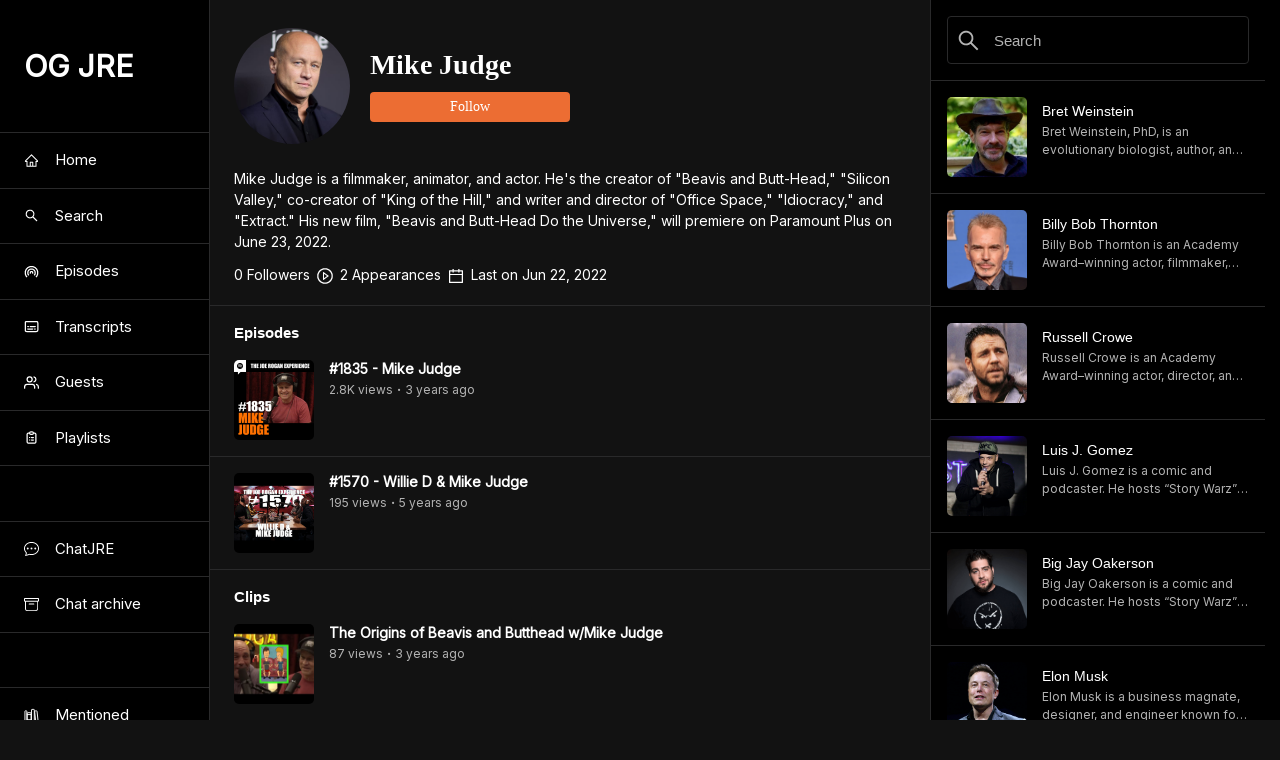

--- FILE ---
content_type: text/html; charset=utf-8
request_url: https://ogjre.com/guest/mike-judge
body_size: 15847
content:
<!DOCTYPE html><html><head><meta charSet="utf-8"/><meta name="viewport" content="width=device-width"/><link rel="preconnect" href="https://fonts.googleapis.com"/><link rel="preconnect" href="https://fonts.gstatic.com"/><link rel="preconnect" href="https://fonts.googleapis.com"/><link rel="preconnect" href="https://fonts.gstatic.com"/><title>Mike Judge</title><meta name="robots" content="index,follow"/><meta name="googlebot" content="index,follow"/><meta name="description" content="Mike Judge is a filmmaker, animator, and actor. He&#x27;s the creator of &quot;Beavis and Butt-Head,&quot; &quot;Silicon Valley,&quot; co-creator of &quot;King of the Hill,&quot; and writer and director of &quot;Office Space,&quot; &quot;Idiocracy,&quot; and &quot;Extract.&quot; His new film, &quot;Beavis and Butt-Head Do the Universe,&quot; will premiere on Paramount Plus on June 23, 2022."/><meta name="twitter:card" content="summary"/><meta name="twitter:site" content="@ogjre"/><meta name="twitter:creator" content="@OG_JRE"/><meta property="og:title" content="Mike Judge"/><meta property="og:description" content="Mike Judge is a filmmaker, animator, and actor. He&#x27;s the creator of &quot;Beavis and Butt-Head,&quot; &quot;Silicon Valley,&quot; co-creator of &quot;King of the Hill,&quot; and writer and director of &quot;Office Space,&quot; &quot;Idiocracy,&quot; and &quot;Extract.&quot; His new film, &quot;Beavis and Butt-Head Do the Universe,&quot; will premiere on Paramount Plus on June 23, 2022."/><meta property="og:url" content="https://ogjre.com"/><meta property="og:type" content="website"/><meta property="og:image" content="https://res.cloudinary.com/tyler24henry/image/upload/v1616813279/ozpqowxr28xnop5yhhxk.jpg"/><meta property="og:image:alt" content="Og Image Alt"/><meta property="og:image:width" content="800"/><meta property="og:image:height" content="800"/><meta property="og:image" content="/joeroganexperience.png"/><meta property="og:image:alt" content="Og Image Alt Second"/><meta property="og:image:width" content="800"/><meta property="og:image:height" content="800"/><meta property="og:site_name" content="ogjre"/><link rel="canonical" href="https://ogjre.com"/><meta name="theme-color" content="#FFFFFF"/><link rel="icon" href="/joeroganexperience.png"/><link rel="manifest" href="/manifest.json"/><meta name="next-head-count" content="32"/><link rel="preconnect" href="https://fonts.gstatic.com" crossorigin /><link rel="preload" href="/_next/static/css/0bc0cde260d08b97.css" as="style"/><link rel="stylesheet" href="/_next/static/css/0bc0cde260d08b97.css" data-n-p=""/><noscript data-n-css=""></noscript><script defer="" nomodule="" src="/_next/static/chunks/polyfills-78c92fac7aa8fdd8.js"></script><script src="/_next/static/chunks/webpack-00d964748d2f47d9.js" defer=""></script><script src="/_next/static/chunks/framework-42daf67984d179b3.js" defer=""></script><script src="/_next/static/chunks/main-9cffc8fba7bda285.js" defer=""></script><script src="/_next/static/chunks/pages/_app-ee336eb69e0a177e.js" defer=""></script><script src="/_next/static/chunks/0c428ae2-8d69e82c8f03378c.js" defer=""></script><script src="/_next/static/chunks/1bfc9850-5b3cb3af20bbfe30.js" defer=""></script><script src="/_next/static/chunks/ae51ba48-aa5217c664e15583.js" defer=""></script><script src="/_next/static/chunks/1a48c3c1-5c4d5444eb54d704.js" defer=""></script><script src="/_next/static/chunks/d7eeaac4-d7b2f57b71349740.js" defer=""></script><script src="/_next/static/chunks/7f0c75c1-d29dfb527c4e2e38.js" defer=""></script><script src="/_next/static/chunks/17007de1-811bab4f434ca36d.js" defer=""></script><script src="/_next/static/chunks/d64684d8-7f06e69f7e4a0803.js" defer=""></script><script src="/_next/static/chunks/95b64a6e-6c9b94a3bc306909.js" defer=""></script><script src="/_next/static/chunks/78e521c3-f7559a68080ba92e.js" defer=""></script><script src="/_next/static/chunks/5780-b4f0cc28f73ab2bf.js" defer=""></script><script src="/_next/static/chunks/3380-b9654993b034ff19.js" defer=""></script><script src="/_next/static/chunks/2125-0605252e2d04903f.js" defer=""></script><script src="/_next/static/chunks/1554-db6bc914bd6a50de.js" defer=""></script><script src="/_next/static/chunks/372-c5c79c141e554bfd.js" defer=""></script><script src="/_next/static/chunks/6330-0db144e9a72e7940.js" defer=""></script><script src="/_next/static/chunks/3117-98199e1bb208aaf9.js" defer=""></script><script src="/_next/static/chunks/pages/guest/%5Bslug%5D-a4cfcdb62ebf0c87.js" defer=""></script><script src="/_next/static/n3ex4gBjVqkb1oY0jzshN/_buildManifest.js" defer=""></script><script src="/_next/static/n3ex4gBjVqkb1oY0jzshN/_ssgManifest.js" defer=""></script><style data-styled="" data-styled-version="5.3.11">:root{--nav-height:81px;--max-width:1140px;--width-left-panel:210px;--width-right-panel:350px;--max-width-video:calc(100vw - var(--width-left-panel) - var(--width-right-panel));--success:#23a094;--danger:#e2442f;--warning:#ffc900;--pink:#ff90e8;--purple:#90a8ed;--green:#23a094;--orange:#ec6d33;--red:#98282a;--yellow-dark:#ffc900;--yellow:#f1f333;--black:#000;--gray-500:#78716c;--gray-400:#a8a29e;--gray-300:#d6d3d1;--gray-200:#e7e5e4;--gray-100:#f4f4f0;--gray-050:#fbfbf9;--white:#fff;--primary:var(--white);--secondary:#b3b3b3;--accent:#ec6d33;--accent-dark:#ea6021;--background:#121212;--background-light:#1c1c1c;--background-lighter:#262626;--box-shadow-1:4px 4px 0px var(--black);--box-shadow-2:8px 8px 0px var(--black);--border-color:#29292A;--border:solid 0.0625rem var(--border-color);}/*!sc*/
@media (max-width:1020px){:root{--width-left-panel:0;}}/*!sc*/
@media (max-width:1200px){:root{--width-right-panel:300px;}}/*!sc*/
@media (max-width:1020px){:root{--width-right-panel:350px;}}/*!sc*/
@media (max-width:900px){:root{--width-right-panel:300px;}}/*!sc*/
@media (max-width:850px){:root{--width-right-panel:0;}}/*!sc*/
@media (max-width:1020px){:root{--max-width-video:calc(100vw - var(--width-right-panel));}}/*!sc*/
@media (max-width:850px){:root{--max-width-video:100vw;}}/*!sc*/
@media (max-width:450px){:root{--background:var(--black);--background-light:#121212;--background-lighter:#1c1c1c;}}/*!sc*/
@media (max-width:450px){:root{--border-color:#464648;}}/*!sc*/
html{font-size:62.5%;box-sizing:border-box;font-family:'Inter',serif-apple-system,BlinkMacSystemFont,"Segoe UI","Roboto","Oxygen","Ubuntu","Cantarell","Fira Sans","Droid Sans","Helvetica Neue",sans-serif;overflow-y:overlay;background:var(--background);}/*!sc*/
html.wf-loading *{opacity:0;}/*!sc*/
*,*:before,*:after{box-sizing:inherit;}/*!sc*/
body{font-size:1.5rem;line-height:1.25;color:var(--primary);background:var(--background);font-family:'Inter',serif-apple-system,BlinkMacSystemFont,"Segoe UI","Roboto","Oxygen","Ubuntu","Cantarell","Fira Sans","Droid Sans","Helvetica Neue",sans-serif;-webkit-font-smoothing:antialiased;-moz-osx-font-smoothing:grayscale;padding:0;margin:0;}/*!sc*/
img{max-width:100%;}/*!sc*/
input[type=file],input[type=file]::-webkit-file-upload-button{cursor:pointer;}/*!sc*/
h1,h2,h3,h4,h5,h6,p,li,a,span{color:var(--primary);word-break:break-word;}/*!sc*/
h1,h2,h3,h4,h5,h6{font-family:'RobotoSlab',serif-apple-system,BlinkMacSystemFont,"Segoe UI","Roboto","Oxygen","Ubuntu","Cantarell","Fira Sans","Droid Sans","Helvetica Neue",sans-serif;font-style:normal;font-weight:500;}/*!sc*/
h1 a,h2 a,h3 a,h4 a,h5 a,h6 a{font-family:'RobotoSlab',serif-apple-system,BlinkMacSystemFont,"Segoe UI","Roboto","Oxygen","Ubuntu","Cantarell","Fira Sans","Droid Sans","Helvetica Neue",sans-serif;}/*!sc*/
p,li,a,span{font-family:'Inter',serif-apple-system,BlinkMacSystemFont,"Segoe UI","Roboto","Oxygen","Ubuntu","Cantarell","Fira Sans","Droid Sans","Helvetica Neue",sans-serif;font-style:normal;font-weight:500;}/*!sc*/
a:hover{cursor:auto;}/*!sc*/
a > p > span:hover{cursor:pointer;}/*!sc*/
data-styled.g1[id="sc-global-fXJZmE1"]{content:"sc-global-fXJZmE1,"}/*!sc*/
@media (max-width:450px){.DdtpG{padding-bottom:80px;}}/*!sc*/
data-styled.g2[id="GenericStyles__RegularPageStyles-sc-cf57p0-0"]{content:"DdtpG,"}/*!sc*/
.frDVkq{width:100%;}/*!sc*/
.frDVkq .profile-btn,.frDVkq .non-profile-btn,.frDVkq .comment-btn{background-color:var(--accent);border:none;border-radius:4px;color:white;font-size:14px;font-weight:500;text-align:center;padding:0 24px;height:30px;font-family:'RobotoSlab',serif-apple-system,BlinkMacSystemFont;}/*!sc*/
.frDVkq .profile-btn:hover,.frDVkq .non-profile-btn:hover,.frDVkq .comment-btn:hover{background-color:var(--accent-dark);}/*!sc*/
@media (max-width:600px){.frDVkq .profile-btn,.frDVkq .non-profile-btn,.frDVkq .comment-btn{padding:0 12px;}}/*!sc*/
@media (max-width:600px){.frDVkq .profile-btn{width:208px;}}/*!sc*/
@media (max-width:450px){.frDVkq .profile-btn{width:160px;}}/*!sc*/
.frDVkq .non-profile-btn{width:100%;}/*!sc*/
.frDVkq .outline-btn{background-color:transparent;border:1px solid var(--border-color);color:var(--primary);}/*!sc*/
.frDVkq .outline-btn:hover{background-color:var(--background-light);}/*!sc*/
.frDVkq.followers .profile-btn{height:32px;border-radius:999px;padding:0 16px;width:auto;}/*!sc*/
.frDVkq .vsh-btn{font-size:15px;height:32px;}/*!sc*/
@media (max-width:1050px){.frDVkq .vsh-btn{width:100%;height:40px;}}/*!sc*/
@media (max-width:850px){.frDVkq .vsh-btn{width:auto;height:32px;}}/*!sc*/
@media (max-width:450px){.frDVkq .vsh-btn{width:100%;height:40px;}}/*!sc*/
data-styled.g24[id="GenericStyles__ProfileBtn-sc-cf57p0-22"]{content:"frDVkq,"}/*!sc*/
.jTVOsM{background:var(--background-light);min-width:116px;max-width:116px;width:116px;min-height:116px;max-height:116px;height:116px;border-radius:999px;border:none;}/*!sc*/
@media (max-width:450px){.jTVOsM{min-width:116px;max-width:116px;width:116px;min-height:116px;max-height:116px;height:116px;}}/*!sc*/
.jmUfAk{background:var(--background-light);min-width:80px;max-width:80px;width:80px;min-height:80px;max-height:80px;height:80px;border-radius:5px;border:none;}/*!sc*/
@media (max-width:450px){.jmUfAk{min-width:80px;max-width:80px;width:80px;min-height:80px;max-height:80px;height:80px;}}/*!sc*/
data-styled.g30[id="FallbackImg__StyledFallbackImg-sc-1pgl6up-0"]{content:"jTVOsM,jmUfAk,"}/*!sc*/
.epAJc .aof-image{background:var(--background-light);min-width:116px;max-width:116px;width:116px;min-height:116px;max-height:116px;height:116px;border-radius:999px;object-fit:cover;color:var(--primary);border:none;}/*!sc*/
.epAJc .aof-image:hover{cursor:pointer;}/*!sc*/
@media (max-width:450px){.epAJc .aof-image{min-width:116px;max-width:116px;width:116px;min-height:116px;max-height:116px;height:116px;}}/*!sc*/
data-styled.g38[id="ImageOrFallback__ImageOrFallbackStyles-sc-19j7gmb-0"]{content:"epAJc,"}/*!sc*/
.dxweQt{position:fixed;left:210px;bottom:0;width:var(--max-width-video);overflow:hidden;z-index:2;display:grid;grid-template-columns:1fr;-webkit-align-items:end;-webkit-box-align:end;-ms-flex-align:end;align-items:end;-webkit-align-content:end;-ms-flex-line-pack:end;align-content:end;justify-items:center;-webkit-box-pack:center;-webkit-justify-content:center;-ms-flex-pack:center;justify-content:center;}/*!sc*/
@media (max-width:1020px){.dxweQt{left:0;}}/*!sc*/
.dxweQt .vsca-wrapper{position:relative;min-width:var(--max-width-video) !important;max-width:var(--max-width-video) !important;margin:0 auto;display:grid;grid-template-columns:1fr;-webkit-align-items:end;-webkit-box-align:end;-ms-flex-align:end;align-items:end;-webkit-align-content:end;-ms-flex-line-pack:end;align-content:end;justify-items:center;-webkit-box-pack:center;-webkit-justify-content:center;-ms-flex-pack:center;justify-content:center;min-height:90px !important;max-height:90px !important;overflow:hidden !important;}/*!sc*/
@media (max-width:450px){.dxweQt .vsca-wrapper{min-width:var(--max-width-video) !important;max-width:var(--max-width-video) !important;background:var(--background);border-top:1px solid var(--border-color);}}/*!sc*/
.dxweQt.vsca-safari{width:calc(var(--max-width-video) - 16px);}/*!sc*/
@media (max-width:1020px){.dxweQt.vsca-safari{width:var(--max-width-video);}}/*!sc*/
.dxweQt.vsca-safari .vsca-wrapper{min-width:calc(var(--max-width-video) - 16px) !important;max-width:calc(var(--max-width-video) - 16px) !important;}/*!sc*/
@media (max-width:450px){.dxweQt.vsca-safari .vsca-wrapper{min-width:var(--max-width-video) !important;max-width:var(--max-width-video) !important;}}/*!sc*/
data-styled.g43[id="VideoSingleCompAd__VideoSingleCompAdStyles-sc-1wp199t-0"]{content:"dxweQt,"}/*!sc*/
.beTzeA{min-height:100vh;min-width:100vw;background:var(--background);color:var(--primary);position:relative;}/*!sc*/
.beTzeA.layout-safari *{font-family:"Helvetica Neue",Helvetica,Arial,sans-serif !important;}/*!sc*/
.beTzeA .vsca-external-wrapper{z-index:3;}/*!sc*/
.beTzeA .layout-bg-tint{position:fixed;left:0;top:0;width:100vw;height:100vh;background:black;opacity:0.9;z-index:11;}/*!sc*/
.beTzeA .layout-outer-wrapper{margin-left:210px;width:calc(100vw - 210px);min-height:100vh;overflow:hidden;}/*!sc*/
@media (max-width:1020px){.beTzeA .layout-outer-wrapper{margin-left:0;width:100vw;}}/*!sc*/
.beTzeA .layout-inner-wrapper{min-height:100vh;}/*!sc*/
@media (max-width:850px){.beTzeA .layout-inner-wrapper{padding-top:var(--nav-height);min-height:calc(100vh - var(--nav-height));}}/*!sc*/
@media (max-width:1020px){.beTzeA .layout-nav-narrow{padding-top:var(--nav-height);min-height:calc(100vh - var(--nav-height));}}/*!sc*/
data-styled.g45[id="Layout__PageStyles-sc-eocbyo-0"]{content:"beTzeA,"}/*!sc*/
.dCmydj.timestamps{display:-webkit-box;display:-webkit-flex;display:-ms-flexbox;display:flex;position:relative;}/*!sc*/
.dCmydj.timestamps .vsh-icons-flex{margin-left:auto;}/*!sc*/
.dCmydj.timestamps .vsh-icon-wrapper{margin-left:12px;}/*!sc*/
.dCmydj.timestamps .vsh-icon{font-size:18px;}/*!sc*/
.dCmydj.timestamps .vsh-icon:hover{cursor:pointer;}/*!sc*/
.dCmydj.vshwt{display:-webkit-box;display:-webkit-flex;display:-ms-flexbox;display:flex;-webkit-align-items:center;-webkit-box-align:center;-ms-flex-align:center;align-items:center;padding-bottom:16px;}/*!sc*/
@media (max-width:1050px){.dCmydj.vshwt{display:grid;grid-template-columns:1fr;}}/*!sc*/
.dCmydj.vshwt .vsh-header{margin-bottom:0;}/*!sc*/
.dCmydj.vshwt .vsh-header:hover{cursor:pointer;color:var(--accent);}/*!sc*/
.dCmydj .vsh-header{font-size:15px;font-weight:700;margin-bottom:8px;}/*!sc*/
.dCmydj .vshwt-btn-wrapper{margin-left:auto;}/*!sc*/
@media (max-width:1050px){.dCmydj .vshwt-btn-wrapper{margin-left:0;margin-top:16px;}}/*!sc*/
data-styled.g51[id="VideoSectionHeader__VideoSectionHeaderStyles-sc-q243ow-0"]{content:"dCmydj,"}/*!sc*/
.brRiJp .sa-text span{color:var(--secondary);font-size:14px;font-weight:400;-webkit-text-decoration:underline;text-decoration:underline;}/*!sc*/
.brRiJp .sa-text span:hover{cursor:pointer;color:var(--accent);}/*!sc*/
data-styled.g54[id="TimestampsFromVideo__ShowAllStyles-sc-1t9510q-1"]{content:"brRiJp,"}/*!sc*/
.lgHBVq{position:relative;}/*!sc*/
.lgHBVq .vsrp-thumbnail-wrapper{margin-right:15px;}/*!sc*/
.lgHBVq .vsrp-thumbnail{min-width:80px;max-width:80px;min-height:80px;max-height:80px;object-fit:cover;border-radius:5px;}/*!sc*/
.lgHBVq .vsrp-thumbnail:hover{cursor:pointer;}/*!sc*/
.lgHBVq .vsrp-video-title{color:var(--primary);display:-webkit-box;-webkit-line-clamp:2;-webkit-box-orient:vertical;overflow:hidden;text-overflow:ellipsis;line-height:1.2;}/*!sc*/
.lgHBVq .vsrp-video-title span{font-size:14px;font-weight:600;line-height:1.3;}/*!sc*/
.lgHBVq .vsrp-video-title span:hover{cursor:pointer;color:var(--accent);}/*!sc*/
.lgHBVq .vsrp-views-elapsed-flex{-webkit-align-items:center;-webkit-box-align:center;-ms-flex-align:center;align-items:center;margin-top:3px;padding-right:50px;}/*!sc*/
@media (max-width:1150px){.lgHBVq .vsrp-views-elapsed-flex{padding-right:25px;}}/*!sc*/
@media (max-width:850px){.lgHBVq .vsrp-views-elapsed-flex{padding-right:50px;}}/*!sc*/
@media (max-width:650px){.lgHBVq .vsrp-views-elapsed-flex{padding-right:25px;}}/*!sc*/
@media (max-width:550px){.lgHBVq .vsrp-views-elapsed-flex{padding-right:0;}}/*!sc*/
.lgHBVq .vsrp-views-elapsed{color:var(--secondary);font-size:12px;font-weight:400;display:-webkit-box;-webkit-line-clamp:3;-webkit-box-orient:vertical;overflow:hidden;text-overflow:ellipsis;}/*!sc*/
.lgHBVq .vsrp-bullet{color:var(--secondary);font-size:7px;margin:0 4px;}/*!sc*/
.lgHBVq .vsrp-description{color:var(--secondary);margin-top:3px;font-size:12px;font-weight:400;display:-webkit-box;-webkit-line-clamp:2;-webkit-box-orient:vertical;overflow:hidden;text-overflow:ellipsis;}/*!sc*/
.lgHBVq .bvbb-rank-grid{min-width:60px;max-width:60px;min-height:80px;max-height:80px;margin-right:10px;border:1px solid var(--border-color);border-radius:4px;grid-template-columns:1fr;justify-items:center;-webkit-align-items:center;-webkit-box-align:center;-ms-flex-align:center;align-items:center;}/*!sc*/
.lgHBVq .bvbb-rank-grid:hover{background:rgba(28,28,28,0.6);cursor:pointer;}/*!sc*/
@media (max-width:450px){.lgHBVq .bvbb-rank-grid:hover{background:none;}}/*!sc*/
.lgHBVq .bvbb-has-voted:hover{background:none;cursor:auto;}/*!sc*/
.lgHBVq .bvbb-has-voted .bvbb-rank{margin-top:0;}/*!sc*/
.lgHBVq .bvbb-rank,.lgHBVq .bvbb-chevron{font-size:22px;color:var(--primary);}/*!sc*/
.lgHBVq .bvbb-rank{margin-top:-20px;}/*!sc*/
data-styled.g58[id="VideoSingleAbbrev__VideoSingleAbbrevStyles-sc-qex3kl-0"]{content:"lgHBVq,"}/*!sc*/
.fxKIkr.audio-player .vben-grid{padding-right:12px;padding-bottom:16px;}/*!sc*/
@media (max-width:850px){.fxKIkr.audio-player .vben-grid{padding-right:4px;}}/*!sc*/
@media (max-width:450px){.fxKIkr.audio-player .vben-grid{padding-right:0;}}/*!sc*/
.fxKIkr .vben-wrapper{border-top:1px solid var(--border-color);padding-top:16px;}/*!sc*/
.fxKIkr .vben-header-wrapper{padding:0 24px;}/*!sc*/
@media (max-width:450px){.fxKIkr .vben-header-wrapper{padding:0 12px;}}/*!sc*/
.fxKIkr .vben-grid{grid-template-columns:1fr;}/*!sc*/
.fxKIkr .vben-video-wrapper{border-top:1px solid var(--border-color);padding:16px 24px;}/*!sc*/
.fxKIkr .vben-video-wrapper:first-of-type{border-top:none;padding-top:8px;}/*!sc*/
@media (max-width:450px){.fxKIkr .vben-video-wrapper{padding:16px 12px;}}/*!sc*/
.fxKIkr .vben-show-all{padding-top:0;border-top:none;}/*!sc*/
.fxKIkr .ssc-transcript{font-size:15px;color:var(--secondary);white-space:pre-wrap;}/*!sc*/
.fxKIkr .ssc-transcript-more{font-size:15px;color:var(--primary);margin-left:4px;}/*!sc*/
.fxKIkr .ssc-transcript-more:hover{cursor:pointer;-webkit-text-decoration:underline;text-decoration:underline;}/*!sc*/
data-styled.g59[id="VideosByEpisodeNumber__VideosByEpisodeNumberStyles-sc-42ofqd-0"]{content:"fxKIkr,"}/*!sc*/
.gPDUtK{padding:16px 24px 0;margin-bottom:20px;}/*!sc*/
@media (max-width:450px){.gPDUtK{margin-bottom:12px;padding-bottom:12px;}}/*!sc*/
@media (max-width:450px){.gPDUtK.guest-header .udh-stats-flex,.gPDUtK.user-profile .udh-stats-flex{grid-template-columns:repeat(2,1fr);}}/*!sc*/
@media (max-width:450px){.gPDUtK.guest-header .udh-stats-flex .udh-stat-wrapper:nth-of-type(2),.gPDUtK.user-profile .udh-stats-flex .udh-stat-wrapper:nth-of-type(2){justify-self:start;}}/*!sc*/
.gPDUtK.guest-header .udh-stat-wrapper{margin-top:12px;}/*!sc*/
@media (max-width:450px){.gPDUtK.user-profile .udh-profile-btn-wrapper{display:grid;grid-template-columns:1fr;justify-items:center;}}/*!sc*/
@media (max-width:450px){.gPDUtK.album .creator-sc-thumbnail-wrapper,.gPDUtK.playlist .creator-sc-thumbnail-wrapper,.gPDUtK.album-video .creator-sc-thumbnail-wrapper,.gPDUtK.tribute .creator-sc-thumbnail-wrapper{margin-bottom:16px;}}/*!sc*/
@media (max-width:800px){.gPDUtK.album .creator-sc-username,.gPDUtK.playlist .creator-sc-username,.gPDUtK.album-video .creator-sc-username,.gPDUtK.tribute .creator-sc-username{font-size:26px;}}/*!sc*/
@media (max-width:450px){.gPDUtK.album .creator-sc-username,.gPDUtK.playlist .creator-sc-username,.gPDUtK.album-video .creator-sc-username,.gPDUtK.tribute .creator-sc-username{font-size:17px;}}/*!sc*/
@media (max-width:800px){.gPDUtK.album .udh-year,.gPDUtK.playlist .udh-year,.gPDUtK.album-video .udh-year,.gPDUtK.tribute .udh-year{font-size:18px;}}/*!sc*/
@media (max-width:450px){.gPDUtK.album .udh-year,.gPDUtK.playlist .udh-year,.gPDUtK.album-video .udh-year,.gPDUtK.tribute .udh-year{font-size:13px;}}/*!sc*/
.gPDUtK.playlist .creator-sc-thumbnail-wrapper:hover{cursor:pointer;}/*!sc*/
.gPDUtK.playlist .creator-sc-username span:hover,.gPDUtK.playlist .udh-description span:hover{cursor:pointer;}/*!sc*/
.gPDUtK.playlist .udh-mobile-grid{margin-bottom:16px;}/*!sc*/
@media (max-width:450px){.gPDUtK.tribute .udh-stats-flex{width:auto;}}/*!sc*/
@media (max-width:450px){.gPDUtK.tribute .av-no-time{grid-template-columns:repeat(2,1fr);}}/*!sc*/
@media (max-width:450px){.gPDUtK.tribute .av-no-time .udh-stat-wrapper:nth-of-type(2){justify-self:start;}}/*!sc*/
.gPDUtK.tribute .creator-sc-details-wrapper{margin-left:0;}/*!sc*/
.gPDUtK.album-video .udh-mobile-grid,.gPDUtK.album-video .udh-details-mobile-grid{justify-items:start;-webkit-box-pack:start;-webkit-justify-content:start;-ms-flex-pack:start;justify-content:start;}/*!sc*/
.gPDUtK.album-video .creator-sc-details-wrapper{margin-left:0;}/*!sc*/
@media (max-width:450px){.gPDUtK.album-video .creator-sc-username,.gPDUtK.album-video .udh-description,.gPDUtK.album-video .rdh-description,.gPDUtK.album-video .rdh-quote,.gPDUtK.album-video .rdh-quote-source,.gPDUtK.album-video .udh-guest-name{text-align:left;}}/*!sc*/
@media (max-width:450px){.gPDUtK.album-video .udh-stats-flex,.gPDUtK.album-video .av-no-time{width:auto;display:-webkit-box;display:-webkit-flex;display:-ms-flexbox;display:flex;grid-gap:20px;}}/*!sc*/
@media (max-width:450px){.gPDUtK.album-video .udh-stat{display:block;}}/*!sc*/
@media (max-width:450px){.gPDUtK.album-video .udh-stat-number{font-size:14px;margin-right:2px;}}/*!sc*/
@media (max-width:450px){.gPDUtK.album-video .like-stat-number{margin-right:6px;}}/*!sc*/
.gPDUtK.tribute .udh-stats-flex{grid-template-columns:repeat(1,1fr);}/*!sc*/
@media (max-width:450px){.gPDUtK.tribute .udh-stat-wrapper:nth-of-type(1){justify-self:center;}}/*!sc*/
@media (max-width:450px){.gPDUtK.udh-abbrev{margin-bottom:0;}}/*!sc*/
.gPDUtK.udh-abbrev .creator-sc-details-wrapper{margin-left:20px;}/*!sc*/
@media (max-width:450px){.gPDUtK.udh-abbrev .creator-sc-details-wrapper{margin-top:8px;}}/*!sc*/
.gPDUtK.udh-abbrev .creator-sc-username{text-align:left;}/*!sc*/
.gPDUtK.udh-abbrev .creator-sc-username span:hover{cursor:pointer;}/*!sc*/
@media (max-width:450px){.gPDUtK.udh-abbrev .udh-profile-btn-wrapper{margin-top:8px;}}/*!sc*/
.gPDUtK.playlist-header .udh-avatar-name-flex{-webkit-align-items:start;-webkit-box-align:start;-ms-flex-align:start;align-items:start;}/*!sc*/
.gPDUtK.playlist-header .creator-sc-username{margin-top:4px;}/*!sc*/
@media (max-width:450px){.gPDUtK.playlist-header .creator-sc-username{margin-top:8px;}}/*!sc*/
.gPDUtK.best-header .gdh-calendar-icon{margin:-1px 2px 0 0;color:var(--primary);display:inline-block;}/*!sc*/
.gPDUtK .udh-mobile-grid{grid-template-columns:1fr;justify-items:center;-webkit-box-pack:center;-webkit-justify-content:center;-ms-flex-pack:center;justify-content:center;}/*!sc*/
.gPDUtK .udh-avatar-name-flex{-webkit-align-items:center;-webkit-box-align:center;-ms-flex-align:center;align-items:center;}/*!sc*/
.gPDUtK .creator-sc-thumbnail-wrapper{position:relative;}/*!sc*/
@media (max-width:450px){.gPDUtK .creator-sc-thumbnail-wrapper{margin-bottom:8px;}}/*!sc*/
.gPDUtK .udh-thumbnail{min-width:116px;max-width:116px;min-height:116px;max-height:116px;border-radius:4px;object-fit:cover;}/*!sc*/
@media (max-width:450px){.gPDUtK .udh-thumbnail{min-width:200px;max-width:200px;min-height:200px;max-height:200px;}}/*!sc*/
.gPDUtK .rdh-thumbnail{border-radius:1px;min-width:116px;max-width:116px;}/*!sc*/
.gPDUtK .rdh-thumbnail:hover{cursor:pointer;}/*!sc*/
@media (max-width:450px){.gPDUtK .rdh-thumbnail{min-width:200px;max-width:200px;}}/*!sc*/
.gPDUtK .udh-playlist-icon{position:absolute;left:calc(50% - 17.5px);top:calc(50% - 17.5px);color:var(--secondary);font-size:35px;}/*!sc*/
@media (max-width:450px){.gPDUtK .udh-playlist-icon{left:calc(50% - 30px);top:calc(50% - 30px);font-size:60px;}}/*!sc*/
.gPDUtK .creator-sc-details-wrapper{margin-left:20px;width:100%;overflow:hidden;}/*!sc*/
@media (max-width:450px){.gPDUtK .creator-sc-details-wrapper{margin-left:0;}}/*!sc*/
.gPDUtK .rdh-description-wrapper{margin-top:24px;}/*!sc*/
.gPDUtK .udh-description{margin-top:12px;white-space:pre-wrap;font-size:14px;}/*!sc*/
.gPDUtK .udh-description span{color:var(--secondary);}/*!sc*/
@media (max-width:450px){.gPDUtK .udh-description{margin-top:6px;text-align:center;}}/*!sc*/
.gPDUtK .rdh-description,.gPDUtK .rdh-quote,.gPDUtK .rdh-quote-source{white-space:pre-wrap;color:var(--primary);font-size:14px;font-weight:500;}/*!sc*/
@media (max-width:450px){.gPDUtK .rdh-description,.gPDUtK .rdh-quote,.gPDUtK .rdh-quote-source{text-align:center;}}/*!sc*/
.gPDUtK .rdh-quote,.gPDUtK .rdh-quote-source{margin-top:8px;font-size:14px;font-weight:400;color:var(--secondary);font-style:italic;}/*!sc*/
.gPDUtK .rdh-quote-source{font-style:normal;}/*!sc*/
.gPDUtK .rdh-quote-source-span{color:var(--secondary);}/*!sc*/
.gPDUtK .rdh-quote-source-span:hover{cursor:pointer;-webkit-text-decoration:underline;text-decoration:underline;}/*!sc*/
.gPDUtK .udh-more,.gPDUtK .udh-album-link{color:var(--accent) !important;}/*!sc*/
.gPDUtK .udh-more:hover,.gPDUtK .udh-album-link:hover{cursor:pointer;}/*!sc*/
.gPDUtK .udh-album-link{font-weight:500;}/*!sc*/
.gPDUtK .udh-album-link:hover{cursor:pointer;-webkit-text-decoration:underline;text-decoration:underline;}/*!sc*/
.gPDUtK .udh-guest-details-flex{margin-top:8px;-webkit-align-items:center;-webkit-box-align:center;-ms-flex-align:center;align-items:center;}/*!sc*/
@media (max-width:450px){.gPDUtK .udh-guest-details-flex{margin-top:12px;}}/*!sc*/
.gPDUtK .udh-guest-avatar-wrapper{margin-right:8px;}/*!sc*/
.gPDUtK .udh-guest-name{font-size:14px;color:var(--secondary);}/*!sc*/
@media (max-width:450px){.gPDUtK .udh-guest-name{text-align:center;}}/*!sc*/
.gPDUtK .udh-guest-name-span:hover,.gPDUtK .udh-description-span:hover,.gPDUtK .creator-sc-username-span:hover{cursor:pointer;-webkit-text-decoration:underline;text-decoration:underline;}/*!sc*/
.gPDUtK .udh-description-span{font-weight:400;}/*!sc*/
.gPDUtK .udh-details-mobile-grid{grid-template-columns:1fr;justify-items:center;-webkit-box-pack:center;-webkit-justify-content:center;-ms-flex-pack:center;justify-content:center;}/*!sc*/
.gPDUtK .creator-sc-username,.gPDUtK .creator-sc-username-span,.gPDUtK .creator-sc-name,.gPDUtK .udh-stat,.gPDUtK .udh-guest-name-span,.gPDUtK .udh-description-span,.gPDUtK .udh-guest-url-span,.gPDUtK .udh-rec-creator{font-family:'RobotoSlab',serif-apple-system,BlinkMacSystemFont,"Segoe UI";}/*!sc*/
.gPDUtK .creator-sc-username{font-size:28px;font-weight:600;line-height:1.1;word-wrap:break-word;}/*!sc*/
@media (max-width:450px){.gPDUtK .creator-sc-username{margin-top:8px;font-size:17px;font-weight:600;line-height:1.4;text-align:center;}}/*!sc*/
.gPDUtK .udh-atlav-wrapper{margin-top:4px;margin-left:12px;}/*!sc*/
.gPDUtK .udh-year{font-size:22px;font-weight:400;}/*!sc*/
@media (max-width:450px){.gPDUtK .udh-year{font-size:13px;}}/*!sc*/
.gPDUtK .creator-sc-name{font-size:16px;font-weight:500;line-height:1.4;margin-top:4px;word-wrap:break-word;}/*!sc*/
@media (max-width:450px){.gPDUtK .creator-sc-name{margin-top:0;font-size:14px;line-height:1.5;text-align:center;}}/*!sc*/
.gPDUtK .udh-rec-creator{font-size:14px;font-weight:500;line-height:1.4;margin-top:12px;color:var(--secondary);}/*!sc*/
@media (max-width:450px){.gPDUtK .udh-rec-creator{margin-top:6px;}}/*!sc*/
.gPDUtK .udh-profile-btn-wrapper{margin-top:12px;max-width:200px;width:100%;}/*!sc*/
@media (max-width:450px){.gPDUtK .udh-profile-btn-wrapper{margin-top:18px;}}/*!sc*/
.gPDUtK .bdh-voting-window-wrapper{margin-top:18px;}/*!sc*/
@media (max-width:450px){.gPDUtK .bdh-voting-window-wrapper{margin-top:12px;}}/*!sc*/
.gPDUtK .bdh-voting-window{color:var(--primary);display:inline-block;}/*!sc*/
@media (max-width:450px){.gPDUtK .bdh-voting-window{text-align:center;}}/*!sc*/
.gPDUtK .plsf-wrapper{margin-top:12px;}/*!sc*/
.gPDUtK .udh-description-wrapper{margin-top:12px;}/*!sc*/
@media (max-width:450px){.gPDUtK .udh-description-wrapper{margin-top:6px;}}/*!sc*/
.gPDUtK .udh-description-wrapper .udh-description{font-size:14px;color:var(--primary);}/*!sc*/
@media (max-width:450px){}/*!sc*/
.gPDUtK .gdh-appearances-last-wrapper{margin-top:12px;-webkit-flex-wrap:wrap;-ms-flex-wrap:wrap;flex-wrap:wrap;-webkit-align-items:center;-webkit-box-align:center;-ms-flex-align:center;align-items:center;}/*!sc*/
@media (max-width:450px){.gPDUtK .gdh-appearances-last-wrapper{-webkit-box-pack:center;-webkit-justify-content:center;-ms-flex-pack:center;justify-content:center;}}/*!sc*/
.gPDUtK .last-on-wrapper{margin-top:6px;}/*!sc*/
.gPDUtK .gdh-no-bio{margin-top:24px;}/*!sc*/
.gPDUtK .gdh-appearances,.gPDUtK .gdh-appearances-span{font-size:14px;}/*!sc*/
.gPDUtK .gdh-appearances-span:hover{cursor:pointer;-webkit-text-decoration:underline;text-decoration:underline;}/*!sc*/
.gPDUtK .gdh-calendar-icon{font-size:18px;margin:2px 6px 0;}/*!sc*/
@media (max-width:450px){.gPDUtK .gdh-calendar-icon{font-size:16px;margin-top:1px;}}/*!sc*/
@media (max-width:450px){.gPDUtK .udh-stats-flex{width:250px;display:grid;grid-template-columns:repeat(3,1fr);grid-gap:10vw;}}/*!sc*/
.gPDUtK .udh-hoverable .udh-stat:hover{cursor:pointer;}/*!sc*/
.gPDUtK .udh-stat-wrapper{margin-top:22px;margin-right:20px;}/*!sc*/
@media (max-width:450px){.gPDUtK .udh-stat-wrapper:nth-of-type(1){justify-self:end;}}/*!sc*/
@media (max-width:450px){.gPDUtK .udh-stat-wrapper:nth-of-type(2){justify-self:center;}}/*!sc*/
.gPDUtK .udh-stat-wrapper:nth-of-type(3){margin-right:0;}/*!sc*/
@media (max-width:450px){.gPDUtK .udh-stat-wrapper:nth-of-type(3){justify-self:start;}}/*!sc*/
@media (max-width:450px){.gPDUtK .udh-stat-wrapper{margin-top:12px;margin-right:0;}}/*!sc*/
@media (max-width:450px){.gPDUtK .udh-stat{display:grid;grid-template-columns:1fr;justify-items:center;-webkit-box-pack:center;-webkit-justify-content:center;-ms-flex-pack:center;justify-content:center;}}/*!sc*/
.gPDUtK .udh-stat-number{font-size:14px;font-weight:600;margin-right:2px;}/*!sc*/
@media (max-width:450px){.gPDUtK .udh-stat-number{margin-right:0;}}/*!sc*/
.gPDUtK .udh-stat-descriptor{font-size:14px;}/*!sc*/
@media (max-width:450px){.gPDUtK .udh-stat-descriptor{margin-top:1px;}}/*!sc*/
.gPDUtK .udh-socials-flex{margin-left:-4px;-webkit-align-items:center;-webkit-box-align:center;-ms-flex-align:center;align-items:center;-webkit-flex-wrap:wrap;-ms-flex-wrap:wrap;flex-wrap:wrap;}/*!sc*/
@media (max-width:450px){.gPDUtK .udh-socials-flex{-webkit-box-pack:center;-webkit-justify-content:center;-ms-flex-pack:center;justify-content:center;}}/*!sc*/
.gPDUtK .udh-icon-link-wrapper{margin-top:12px;-webkit-align-items:center;-webkit-box-align:center;-ms-flex-align:center;align-items:center;}/*!sc*/
.gPDUtK .udh-icon-link-wrapper .udh-icon{font-size:21px;color:var(--primary);margin-right:4px;}/*!sc*/
@media (max-width:450px){.gPDUtK .udh-icon-link-wrapper .udh-icon{font-size:19px;}}/*!sc*/
.gPDUtK .udh-icon-link-wrapper .udh-link{font-size:14px;color:var(--primary);}/*!sc*/
@media (max-width:450px){}/*!sc*/
.gPDUtK .udh-icon-link-wrapper .udh-link .udh-link-span{font-weight:400;color:var(--accent);}/*!sc*/
.gPDUtK .udh-icon-link-wrapper .udh-link .udh-link-span:hover{cursor:pointer;-webkit-text-decoration:underline;text-decoration:underline;}/*!sc*/
data-styled.g64[id="GuestDetailsHeader__PersonDetailsHeaderStyles-sc-l2kxpl-0"]{content:"gPDUtK,"}/*!sc*/
.hfxalh.recs-grid .rfv-wrapper{border-top:none;padding:0;}/*!sc*/
.hfxalh.toggle-episode .rfv-wrapper{border-top:none;border-bottom:1px solid var(--border-color);}/*!sc*/
.hfxalh .rfv-wrapper{border-top:1px solid var(--border-color);padding:16px 24px;}/*!sc*/
@media (max-width:450px){.hfxalh .rfv-wrapper{padding:16px 12px;}}/*!sc*/
.hfxalh .rfv-grid{grid-template-columns:1fr;grid-gap:8px;}/*!sc*/
.hfxalh .rfv-rec-creator,.hfxalh .rfv-rec-title{font-size:14px;}/*!sc*/
.hfxalh .rfv-rec-title{color:var(--accent);font-weight:700;}/*!sc*/
.hfxalh .rfv-rec-title:hover{cursor:pointer;-webkit-text-decoration:underline;text-decoration:underline;}/*!sc*/
.hfxalh .dm-deleted-by-spotify{color:#1db954;}/*!sc*/
.hfxalh .dm-deleted-by-spotify:hover{cursor:pointer;-webkit-text-decoration:underline;text-decoration:underline;}/*!sc*/
data-styled.g65[id="RecsFromVideo__RecsFromVideoStyles-sc-1gb17th-0"]{content:"hfxalh,"}/*!sc*/
.kmTRIS{max-width:var(--max-width-video);padding:12px 0 200px;}/*!sc*/
@media (max-width:850px){.kmTRIS{padding-right:10px;}}/*!sc*/
data-styled.g66[id="GuestProfile__GuestProfileStyles-sc-1qfn526-0"]{content:"kmTRIS,"}/*!sc*/
</style><style data-href="https://fonts.googleapis.com/css2?family=Roboto+Slab&display=swap">@font-face{font-family:'Roboto Slab';font-style:normal;font-weight:400;font-display:swap;src:url(https://fonts.gstatic.com/s/robotoslab/v34/BngbUXZYTXPIvIBgJJSb6s3BzlRRfKOFbvjojISWaw.woff) format('woff')}@font-face{font-family:'Roboto Slab';font-style:normal;font-weight:400;font-display:swap;src:url(https://fonts.gstatic.com/s/robotoslab/v34/BngbUXZYTXPIvIBgJJSb6s3BzlRRfKOFbvjojISmYmRlV9Su1caiTVo.woff) format('woff');unicode-range:U+0460-052F,U+1C80-1C8A,U+20B4,U+2DE0-2DFF,U+A640-A69F,U+FE2E-FE2F}@font-face{font-family:'Roboto Slab';font-style:normal;font-weight:400;font-display:swap;src:url(https://fonts.gstatic.com/s/robotoslab/v34/BngbUXZYTXPIvIBgJJSb6s3BzlRRfKOFbvjojISma2RlV9Su1caiTVo.woff) format('woff');unicode-range:U+0301,U+0400-045F,U+0490-0491,U+04B0-04B1,U+2116}@font-face{font-family:'Roboto Slab';font-style:normal;font-weight:400;font-display:swap;src:url(https://fonts.gstatic.com/s/robotoslab/v34/BngbUXZYTXPIvIBgJJSb6s3BzlRRfKOFbvjojISmY2RlV9Su1caiTVo.woff) format('woff');unicode-range:U+1F00-1FFF}@font-face{font-family:'Roboto Slab';font-style:normal;font-weight:400;font-display:swap;src:url(https://fonts.gstatic.com/s/robotoslab/v34/BngbUXZYTXPIvIBgJJSb6s3BzlRRfKOFbvjojISmbGRlV9Su1caiTVo.woff) format('woff');unicode-range:U+0370-0377,U+037A-037F,U+0384-038A,U+038C,U+038E-03A1,U+03A3-03FF}@font-face{font-family:'Roboto Slab';font-style:normal;font-weight:400;font-display:swap;src:url(https://fonts.gstatic.com/s/robotoslab/v34/BngbUXZYTXPIvIBgJJSb6s3BzlRRfKOFbvjojISmYGRlV9Su1caiTVo.woff) format('woff');unicode-range:U+0102-0103,U+0110-0111,U+0128-0129,U+0168-0169,U+01A0-01A1,U+01AF-01B0,U+0300-0301,U+0303-0304,U+0308-0309,U+0323,U+0329,U+1EA0-1EF9,U+20AB}@font-face{font-family:'Roboto Slab';font-style:normal;font-weight:400;font-display:swap;src:url(https://fonts.gstatic.com/s/robotoslab/v34/BngbUXZYTXPIvIBgJJSb6s3BzlRRfKOFbvjojISmYWRlV9Su1caiTVo.woff) format('woff');unicode-range:U+0100-02BA,U+02BD-02C5,U+02C7-02CC,U+02CE-02D7,U+02DD-02FF,U+0304,U+0308,U+0329,U+1D00-1DBF,U+1E00-1E9F,U+1EF2-1EFF,U+2020,U+20A0-20AB,U+20AD-20C0,U+2113,U+2C60-2C7F,U+A720-A7FF}@font-face{font-family:'Roboto Slab';font-style:normal;font-weight:400;font-display:swap;src:url(https://fonts.gstatic.com/s/robotoslab/v34/BngbUXZYTXPIvIBgJJSb6s3BzlRRfKOFbvjojISmb2RlV9Su1cai.woff) format('woff');unicode-range:U+0000-00FF,U+0131,U+0152-0153,U+02BB-02BC,U+02C6,U+02DA,U+02DC,U+0304,U+0308,U+0329,U+2000-206F,U+20AC,U+2122,U+2191,U+2193,U+2212,U+2215,U+FEFF,U+FFFD}</style><style data-href="https://fonts.googleapis.com/css2?family=Inter&display=swap">@font-face{font-family:'Inter';font-style:normal;font-weight:400;font-display:swap;src:url(https://fonts.gstatic.com/s/inter/v18/UcCO3FwrK3iLTeHuS_nVMrMxCp50SjIw2boKoduKmMEVuLyfMZs.woff) format('woff')}@font-face{font-family:'Inter';font-style:normal;font-weight:400;font-display:swap;src:url(https://fonts.gstatic.com/s/inter/v18/UcCO3FwrK3iLTeHuS_nVMrMxCp50SjIw2boKoduKmMEVuLyfAZJhjp-Ek-_EeAmM.woff) format('woff');unicode-range:U+0460-052F,U+1C80-1C8A,U+20B4,U+2DE0-2DFF,U+A640-A69F,U+FE2E-FE2F}@font-face{font-family:'Inter';font-style:normal;font-weight:400;font-display:swap;src:url(https://fonts.gstatic.com/s/inter/v18/UcCO3FwrK3iLTeHuS_nVMrMxCp50SjIw2boKoduKmMEVuLyfAZthjp-Ek-_EeAmM.woff) format('woff');unicode-range:U+0301,U+0400-045F,U+0490-0491,U+04B0-04B1,U+2116}@font-face{font-family:'Inter';font-style:normal;font-weight:400;font-display:swap;src:url(https://fonts.gstatic.com/s/inter/v18/UcCO3FwrK3iLTeHuS_nVMrMxCp50SjIw2boKoduKmMEVuLyfAZNhjp-Ek-_EeAmM.woff) format('woff');unicode-range:U+1F00-1FFF}@font-face{font-family:'Inter';font-style:normal;font-weight:400;font-display:swap;src:url(https://fonts.gstatic.com/s/inter/v18/UcCO3FwrK3iLTeHuS_nVMrMxCp50SjIw2boKoduKmMEVuLyfAZxhjp-Ek-_EeAmM.woff) format('woff');unicode-range:U+0370-0377,U+037A-037F,U+0384-038A,U+038C,U+038E-03A1,U+03A3-03FF}@font-face{font-family:'Inter';font-style:normal;font-weight:400;font-display:swap;src:url(https://fonts.gstatic.com/s/inter/v18/UcCO3FwrK3iLTeHuS_nVMrMxCp50SjIw2boKoduKmMEVuLyfAZBhjp-Ek-_EeAmM.woff) format('woff');unicode-range:U+0102-0103,U+0110-0111,U+0128-0129,U+0168-0169,U+01A0-01A1,U+01AF-01B0,U+0300-0301,U+0303-0304,U+0308-0309,U+0323,U+0329,U+1EA0-1EF9,U+20AB}@font-face{font-family:'Inter';font-style:normal;font-weight:400;font-display:swap;src:url(https://fonts.gstatic.com/s/inter/v18/UcCO3FwrK3iLTeHuS_nVMrMxCp50SjIw2boKoduKmMEVuLyfAZFhjp-Ek-_EeAmM.woff) format('woff');unicode-range:U+0100-02BA,U+02BD-02C5,U+02C7-02CC,U+02CE-02D7,U+02DD-02FF,U+0304,U+0308,U+0329,U+1D00-1DBF,U+1E00-1E9F,U+1EF2-1EFF,U+2020,U+20A0-20AB,U+20AD-20C0,U+2113,U+2C60-2C7F,U+A720-A7FF}@font-face{font-family:'Inter';font-style:normal;font-weight:400;font-display:swap;src:url(https://fonts.gstatic.com/s/inter/v18/UcCO3FwrK3iLTeHuS_nVMrMxCp50SjIw2boKoduKmMEVuLyfAZ9hjp-Ek-_EeA.woff) format('woff');unicode-range:U+0000-00FF,U+0131,U+0152-0153,U+02BB-02BC,U+02C6,U+02DA,U+02DC,U+0304,U+0308,U+0329,U+2000-206F,U+20AC,U+2122,U+2191,U+2193,U+2212,U+2215,U+FEFF,U+FFFD}</style></head><body><div id="__next"><style data-emotion="css-global 17k5b95">:host,:root,[data-theme]{--chakra-ring-inset:var(--chakra-empty,/*!*/ /*!*/);--chakra-ring-offset-width:0px;--chakra-ring-offset-color:#fff;--chakra-ring-color:rgba(66, 153, 225, 0.6);--chakra-ring-offset-shadow:0 0 #0000;--chakra-ring-shadow:0 0 #0000;--chakra-space-x-reverse:0;--chakra-space-y-reverse:0;--chakra-colors-transparent:transparent;--chakra-colors-current:currentColor;--chakra-colors-black:#000000;--chakra-colors-white:#FFFFFF;--chakra-colors-whiteAlpha-50:rgba(255, 255, 255, 0.04);--chakra-colors-whiteAlpha-100:rgba(255, 255, 255, 0.06);--chakra-colors-whiteAlpha-200:rgba(255, 255, 255, 0.08);--chakra-colors-whiteAlpha-300:rgba(255, 255, 255, 0.16);--chakra-colors-whiteAlpha-400:rgba(255, 255, 255, 0.24);--chakra-colors-whiteAlpha-500:rgba(255, 255, 255, 0.36);--chakra-colors-whiteAlpha-600:rgba(255, 255, 255, 0.48);--chakra-colors-whiteAlpha-700:rgba(255, 255, 255, 0.64);--chakra-colors-whiteAlpha-800:rgba(255, 255, 255, 0.80);--chakra-colors-whiteAlpha-900:rgba(255, 255, 255, 0.92);--chakra-colors-blackAlpha-50:rgba(0, 0, 0, 0.04);--chakra-colors-blackAlpha-100:rgba(0, 0, 0, 0.06);--chakra-colors-blackAlpha-200:rgba(0, 0, 0, 0.08);--chakra-colors-blackAlpha-300:rgba(0, 0, 0, 0.16);--chakra-colors-blackAlpha-400:rgba(0, 0, 0, 0.24);--chakra-colors-blackAlpha-500:rgba(0, 0, 0, 0.36);--chakra-colors-blackAlpha-600:rgba(0, 0, 0, 0.48);--chakra-colors-blackAlpha-700:rgba(0, 0, 0, 0.64);--chakra-colors-blackAlpha-800:rgba(0, 0, 0, 0.80);--chakra-colors-blackAlpha-900:rgba(0, 0, 0, 0.92);--chakra-colors-gray-50:#F7FAFC;--chakra-colors-gray-100:#EDF2F7;--chakra-colors-gray-200:#E2E8F0;--chakra-colors-gray-300:#CBD5E0;--chakra-colors-gray-400:#A0AEC0;--chakra-colors-gray-500:#718096;--chakra-colors-gray-600:#4A5568;--chakra-colors-gray-700:#2D3748;--chakra-colors-gray-800:#1A202C;--chakra-colors-gray-900:#171923;--chakra-colors-red-50:#FFF5F5;--chakra-colors-red-100:#FED7D7;--chakra-colors-red-200:#FEB2B2;--chakra-colors-red-300:#FC8181;--chakra-colors-red-400:#F56565;--chakra-colors-red-500:#E53E3E;--chakra-colors-red-600:#C53030;--chakra-colors-red-700:#9B2C2C;--chakra-colors-red-800:#822727;--chakra-colors-red-900:#63171B;--chakra-colors-orange-50:#FFFAF0;--chakra-colors-orange-100:#FEEBC8;--chakra-colors-orange-200:#FBD38D;--chakra-colors-orange-300:#F6AD55;--chakra-colors-orange-400:#ED8936;--chakra-colors-orange-500:#DD6B20;--chakra-colors-orange-600:#C05621;--chakra-colors-orange-700:#9C4221;--chakra-colors-orange-800:#7B341E;--chakra-colors-orange-900:#652B19;--chakra-colors-yellow-50:#FFFFF0;--chakra-colors-yellow-100:#FEFCBF;--chakra-colors-yellow-200:#FAF089;--chakra-colors-yellow-300:#F6E05E;--chakra-colors-yellow-400:#ECC94B;--chakra-colors-yellow-500:#D69E2E;--chakra-colors-yellow-600:#B7791F;--chakra-colors-yellow-700:#975A16;--chakra-colors-yellow-800:#744210;--chakra-colors-yellow-900:#5F370E;--chakra-colors-green-50:#F0FFF4;--chakra-colors-green-100:#C6F6D5;--chakra-colors-green-200:#9AE6B4;--chakra-colors-green-300:#68D391;--chakra-colors-green-400:#48BB78;--chakra-colors-green-500:#38A169;--chakra-colors-green-600:#2F855A;--chakra-colors-green-700:#276749;--chakra-colors-green-800:#22543D;--chakra-colors-green-900:#1C4532;--chakra-colors-teal-50:#E6FFFA;--chakra-colors-teal-100:#B2F5EA;--chakra-colors-teal-200:#81E6D9;--chakra-colors-teal-300:#4FD1C5;--chakra-colors-teal-400:#38B2AC;--chakra-colors-teal-500:#319795;--chakra-colors-teal-600:#2C7A7B;--chakra-colors-teal-700:#285E61;--chakra-colors-teal-800:#234E52;--chakra-colors-teal-900:#1D4044;--chakra-colors-blue-50:#ebf8ff;--chakra-colors-blue-100:#bee3f8;--chakra-colors-blue-200:#90cdf4;--chakra-colors-blue-300:#63b3ed;--chakra-colors-blue-400:#4299e1;--chakra-colors-blue-500:#3182ce;--chakra-colors-blue-600:#2b6cb0;--chakra-colors-blue-700:#2c5282;--chakra-colors-blue-800:#2a4365;--chakra-colors-blue-900:#1A365D;--chakra-colors-cyan-50:#EDFDFD;--chakra-colors-cyan-100:#C4F1F9;--chakra-colors-cyan-200:#9DECF9;--chakra-colors-cyan-300:#76E4F7;--chakra-colors-cyan-400:#0BC5EA;--chakra-colors-cyan-500:#00B5D8;--chakra-colors-cyan-600:#00A3C4;--chakra-colors-cyan-700:#0987A0;--chakra-colors-cyan-800:#086F83;--chakra-colors-cyan-900:#065666;--chakra-colors-purple-50:#FAF5FF;--chakra-colors-purple-100:#E9D8FD;--chakra-colors-purple-200:#D6BCFA;--chakra-colors-purple-300:#B794F4;--chakra-colors-purple-400:#9F7AEA;--chakra-colors-purple-500:#805AD5;--chakra-colors-purple-600:#6B46C1;--chakra-colors-purple-700:#553C9A;--chakra-colors-purple-800:#44337A;--chakra-colors-purple-900:#322659;--chakra-colors-pink-50:#FFF5F7;--chakra-colors-pink-100:#FED7E2;--chakra-colors-pink-200:#FBB6CE;--chakra-colors-pink-300:#F687B3;--chakra-colors-pink-400:#ED64A6;--chakra-colors-pink-500:#D53F8C;--chakra-colors-pink-600:#B83280;--chakra-colors-pink-700:#97266D;--chakra-colors-pink-800:#702459;--chakra-colors-pink-900:#521B41;--chakra-colors-linkedin-50:#E8F4F9;--chakra-colors-linkedin-100:#CFEDFB;--chakra-colors-linkedin-200:#9BDAF3;--chakra-colors-linkedin-300:#68C7EC;--chakra-colors-linkedin-400:#34B3E4;--chakra-colors-linkedin-500:#00A0DC;--chakra-colors-linkedin-600:#008CC9;--chakra-colors-linkedin-700:#0077B5;--chakra-colors-linkedin-800:#005E93;--chakra-colors-linkedin-900:#004471;--chakra-colors-facebook-50:#E8F4F9;--chakra-colors-facebook-100:#D9DEE9;--chakra-colors-facebook-200:#B7C2DA;--chakra-colors-facebook-300:#6482C0;--chakra-colors-facebook-400:#4267B2;--chakra-colors-facebook-500:#385898;--chakra-colors-facebook-600:#314E89;--chakra-colors-facebook-700:#29487D;--chakra-colors-facebook-800:#223B67;--chakra-colors-facebook-900:#1E355B;--chakra-colors-messenger-50:#D0E6FF;--chakra-colors-messenger-100:#B9DAFF;--chakra-colors-messenger-200:#A2CDFF;--chakra-colors-messenger-300:#7AB8FF;--chakra-colors-messenger-400:#2E90FF;--chakra-colors-messenger-500:#0078FF;--chakra-colors-messenger-600:#0063D1;--chakra-colors-messenger-700:#0052AC;--chakra-colors-messenger-800:#003C7E;--chakra-colors-messenger-900:#002C5C;--chakra-colors-whatsapp-50:#dffeec;--chakra-colors-whatsapp-100:#b9f5d0;--chakra-colors-whatsapp-200:#90edb3;--chakra-colors-whatsapp-300:#65e495;--chakra-colors-whatsapp-400:#3cdd78;--chakra-colors-whatsapp-500:#22c35e;--chakra-colors-whatsapp-600:#179848;--chakra-colors-whatsapp-700:#0c6c33;--chakra-colors-whatsapp-800:#01421c;--chakra-colors-whatsapp-900:#001803;--chakra-colors-twitter-50:#E5F4FD;--chakra-colors-twitter-100:#C8E9FB;--chakra-colors-twitter-200:#A8DCFA;--chakra-colors-twitter-300:#83CDF7;--chakra-colors-twitter-400:#57BBF5;--chakra-colors-twitter-500:#1DA1F2;--chakra-colors-twitter-600:#1A94DA;--chakra-colors-twitter-700:#1681BF;--chakra-colors-twitter-800:#136B9E;--chakra-colors-twitter-900:#0D4D71;--chakra-colors-telegram-50:#E3F2F9;--chakra-colors-telegram-100:#C5E4F3;--chakra-colors-telegram-200:#A2D4EC;--chakra-colors-telegram-300:#7AC1E4;--chakra-colors-telegram-400:#47A9DA;--chakra-colors-telegram-500:#0088CC;--chakra-colors-telegram-600:#007AB8;--chakra-colors-telegram-700:#006BA1;--chakra-colors-telegram-800:#005885;--chakra-colors-telegram-900:#003F5E;--chakra-borders-none:0;--chakra-borders-1px:1px solid;--chakra-borders-2px:2px solid;--chakra-borders-4px:4px solid;--chakra-borders-8px:8px solid;--chakra-fonts-heading:-apple-system,BlinkMacSystemFont,"Segoe UI",Helvetica,Arial,sans-serif,"Apple Color Emoji","Segoe UI Emoji","Segoe UI Symbol";--chakra-fonts-body:-apple-system,BlinkMacSystemFont,"Segoe UI",Helvetica,Arial,sans-serif,"Apple Color Emoji","Segoe UI Emoji","Segoe UI Symbol";--chakra-fonts-mono:SFMono-Regular,Menlo,Monaco,Consolas,"Liberation Mono","Courier New",monospace;--chakra-fontSizes-xs:0.75rem;--chakra-fontSizes-sm:0.875rem;--chakra-fontSizes-md:1rem;--chakra-fontSizes-lg:1.125rem;--chakra-fontSizes-xl:1.25rem;--chakra-fontSizes-2xl:1.5rem;--chakra-fontSizes-3xl:1.875rem;--chakra-fontSizes-4xl:2.25rem;--chakra-fontSizes-5xl:3rem;--chakra-fontSizes-6xl:3.75rem;--chakra-fontSizes-7xl:4.5rem;--chakra-fontSizes-8xl:6rem;--chakra-fontSizes-9xl:8rem;--chakra-fontWeights-hairline:100;--chakra-fontWeights-thin:200;--chakra-fontWeights-light:300;--chakra-fontWeights-normal:400;--chakra-fontWeights-medium:500;--chakra-fontWeights-semibold:600;--chakra-fontWeights-bold:700;--chakra-fontWeights-extrabold:800;--chakra-fontWeights-black:900;--chakra-letterSpacings-tighter:-0.05em;--chakra-letterSpacings-tight:-0.025em;--chakra-letterSpacings-normal:0;--chakra-letterSpacings-wide:0.025em;--chakra-letterSpacings-wider:0.05em;--chakra-letterSpacings-widest:0.1em;--chakra-lineHeights-3:.75rem;--chakra-lineHeights-4:1rem;--chakra-lineHeights-5:1.25rem;--chakra-lineHeights-6:1.5rem;--chakra-lineHeights-7:1.75rem;--chakra-lineHeights-8:2rem;--chakra-lineHeights-9:2.25rem;--chakra-lineHeights-10:2.5rem;--chakra-lineHeights-normal:normal;--chakra-lineHeights-none:1;--chakra-lineHeights-shorter:1.25;--chakra-lineHeights-short:1.375;--chakra-lineHeights-base:1.5;--chakra-lineHeights-tall:1.625;--chakra-lineHeights-taller:2;--chakra-radii-none:0;--chakra-radii-sm:0.125rem;--chakra-radii-base:0.25rem;--chakra-radii-md:0.375rem;--chakra-radii-lg:0.5rem;--chakra-radii-xl:0.75rem;--chakra-radii-2xl:1rem;--chakra-radii-3xl:1.5rem;--chakra-radii-full:9999px;--chakra-space-1:0.25rem;--chakra-space-2:0.5rem;--chakra-space-3:0.75rem;--chakra-space-4:1rem;--chakra-space-5:1.25rem;--chakra-space-6:1.5rem;--chakra-space-7:1.75rem;--chakra-space-8:2rem;--chakra-space-9:2.25rem;--chakra-space-10:2.5rem;--chakra-space-12:3rem;--chakra-space-14:3.5rem;--chakra-space-16:4rem;--chakra-space-20:5rem;--chakra-space-24:6rem;--chakra-space-28:7rem;--chakra-space-32:8rem;--chakra-space-36:9rem;--chakra-space-40:10rem;--chakra-space-44:11rem;--chakra-space-48:12rem;--chakra-space-52:13rem;--chakra-space-56:14rem;--chakra-space-60:15rem;--chakra-space-64:16rem;--chakra-space-72:18rem;--chakra-space-80:20rem;--chakra-space-96:24rem;--chakra-space-px:1px;--chakra-space-0-5:0.125rem;--chakra-space-1-5:0.375rem;--chakra-space-2-5:0.625rem;--chakra-space-3-5:0.875rem;--chakra-shadows-xs:0 0 0 1px rgba(0, 0, 0, 0.05);--chakra-shadows-sm:0 1px 2px 0 rgba(0, 0, 0, 0.05);--chakra-shadows-base:0 1px 3px 0 rgba(0, 0, 0, 0.1),0 1px 2px 0 rgba(0, 0, 0, 0.06);--chakra-shadows-md:0 4px 6px -1px rgba(0, 0, 0, 0.1),0 2px 4px -1px rgba(0, 0, 0, 0.06);--chakra-shadows-lg:0 10px 15px -3px rgba(0, 0, 0, 0.1),0 4px 6px -2px rgba(0, 0, 0, 0.05);--chakra-shadows-xl:0 20px 25px -5px rgba(0, 0, 0, 0.1),0 10px 10px -5px rgba(0, 0, 0, 0.04);--chakra-shadows-2xl:0 25px 50px -12px rgba(0, 0, 0, 0.25);--chakra-shadows-outline:0 0 0 3px rgba(66, 153, 225, 0.6);--chakra-shadows-inner:inset 0 2px 4px 0 rgba(0,0,0,0.06);--chakra-shadows-none:none;--chakra-shadows-dark-lg:rgba(0, 0, 0, 0.1) 0px 0px 0px 1px,rgba(0, 0, 0, 0.2) 0px 5px 10px,rgba(0, 0, 0, 0.4) 0px 15px 40px;--chakra-sizes-1:0.25rem;--chakra-sizes-2:0.5rem;--chakra-sizes-3:0.75rem;--chakra-sizes-4:1rem;--chakra-sizes-5:1.25rem;--chakra-sizes-6:1.5rem;--chakra-sizes-7:1.75rem;--chakra-sizes-8:2rem;--chakra-sizes-9:2.25rem;--chakra-sizes-10:2.5rem;--chakra-sizes-12:3rem;--chakra-sizes-14:3.5rem;--chakra-sizes-16:4rem;--chakra-sizes-20:5rem;--chakra-sizes-24:6rem;--chakra-sizes-28:7rem;--chakra-sizes-32:8rem;--chakra-sizes-36:9rem;--chakra-sizes-40:10rem;--chakra-sizes-44:11rem;--chakra-sizes-48:12rem;--chakra-sizes-52:13rem;--chakra-sizes-56:14rem;--chakra-sizes-60:15rem;--chakra-sizes-64:16rem;--chakra-sizes-72:18rem;--chakra-sizes-80:20rem;--chakra-sizes-96:24rem;--chakra-sizes-px:1px;--chakra-sizes-0-5:0.125rem;--chakra-sizes-1-5:0.375rem;--chakra-sizes-2-5:0.625rem;--chakra-sizes-3-5:0.875rem;--chakra-sizes-max:max-content;--chakra-sizes-min:min-content;--chakra-sizes-full:100%;--chakra-sizes-3xs:14rem;--chakra-sizes-2xs:16rem;--chakra-sizes-xs:20rem;--chakra-sizes-sm:24rem;--chakra-sizes-md:28rem;--chakra-sizes-lg:32rem;--chakra-sizes-xl:36rem;--chakra-sizes-2xl:42rem;--chakra-sizes-3xl:48rem;--chakra-sizes-4xl:56rem;--chakra-sizes-5xl:64rem;--chakra-sizes-6xl:72rem;--chakra-sizes-7xl:80rem;--chakra-sizes-8xl:90rem;--chakra-sizes-container-sm:640px;--chakra-sizes-container-md:768px;--chakra-sizes-container-lg:1024px;--chakra-sizes-container-xl:1280px;--chakra-zIndices-hide:-1;--chakra-zIndices-auto:auto;--chakra-zIndices-base:0;--chakra-zIndices-docked:10;--chakra-zIndices-dropdown:1000;--chakra-zIndices-sticky:1100;--chakra-zIndices-banner:1200;--chakra-zIndices-overlay:1300;--chakra-zIndices-modal:1400;--chakra-zIndices-popover:1500;--chakra-zIndices-skipLink:1600;--chakra-zIndices-toast:1700;--chakra-zIndices-tooltip:1800;--chakra-transition-property-common:background-color,border-color,color,fill,stroke,opacity,box-shadow,transform;--chakra-transition-property-colors:background-color,border-color,color,fill,stroke;--chakra-transition-property-dimensions:width,height;--chakra-transition-property-position:left,right,top,bottom;--chakra-transition-property-background:background-color,background-image,background-position;--chakra-transition-easing-ease-in:cubic-bezier(0.4, 0, 1, 1);--chakra-transition-easing-ease-out:cubic-bezier(0, 0, 0.2, 1);--chakra-transition-easing-ease-in-out:cubic-bezier(0.4, 0, 0.2, 1);--chakra-transition-duration-ultra-fast:50ms;--chakra-transition-duration-faster:100ms;--chakra-transition-duration-fast:150ms;--chakra-transition-duration-normal:200ms;--chakra-transition-duration-slow:300ms;--chakra-transition-duration-slower:400ms;--chakra-transition-duration-ultra-slow:500ms;--chakra-blur-none:0;--chakra-blur-sm:4px;--chakra-blur-base:8px;--chakra-blur-md:12px;--chakra-blur-lg:16px;--chakra-blur-xl:24px;--chakra-blur-2xl:40px;--chakra-blur-3xl:64px;}</style><style data-emotion="css-global 1jqlf9g">html{line-height:1.5;-webkit-text-size-adjust:100%;font-family:system-ui,sans-serif;-webkit-font-smoothing:antialiased;text-rendering:optimizeLegibility;-moz-osx-font-smoothing:grayscale;touch-action:manipulation;}body{position:relative;min-height:100%;font-feature-settings:'kern';}*,*::before,*::after{border-width:0;border-style:solid;box-sizing:border-box;}main{display:block;}hr{border-top-width:1px;box-sizing:content-box;height:0;overflow:visible;}pre,code,kbd,samp{font-family:SFMono-Regular,Menlo,Monaco,Consolas,monospace;font-size:1em;}a{background-color:transparent;color:inherit;-webkit-text-decoration:inherit;text-decoration:inherit;}abbr[title]{border-bottom:none;-webkit-text-decoration:underline;text-decoration:underline;-webkit-text-decoration:underline dotted;-webkit-text-decoration:underline dotted;text-decoration:underline dotted;}b,strong{font-weight:bold;}small{font-size:80%;}sub,sup{font-size:75%;line-height:0;position:relative;vertical-align:baseline;}sub{bottom:-0.25em;}sup{top:-0.5em;}img{border-style:none;}button,input,optgroup,select,textarea{font-family:inherit;font-size:100%;line-height:1.15;margin:0;}button,input{overflow:visible;}button,select{text-transform:none;}button::-moz-focus-inner,[type="button"]::-moz-focus-inner,[type="reset"]::-moz-focus-inner,[type="submit"]::-moz-focus-inner{border-style:none;padding:0;}fieldset{padding:0.35em 0.75em 0.625em;}legend{box-sizing:border-box;color:inherit;display:table;max-width:100%;padding:0;white-space:normal;}progress{vertical-align:baseline;}textarea{overflow:auto;}[type="checkbox"],[type="radio"]{box-sizing:border-box;padding:0;}[type="number"]::-webkit-inner-spin-button,[type="number"]::-webkit-outer-spin-button{-webkit-appearance:none!important;}input[type="number"]{-moz-appearance:textfield;}[type="search"]{-webkit-appearance:textfield;outline-offset:-2px;}[type="search"]::-webkit-search-decoration{-webkit-appearance:none!important;}::-webkit-file-upload-button{-webkit-appearance:button;font:inherit;}details{display:block;}summary{display:-webkit-box;display:-webkit-list-item;display:-ms-list-itembox;display:list-item;}template{display:none;}[hidden]{display:none!important;}body,blockquote,dl,dd,h1,h2,h3,h4,h5,h6,hr,figure,p,pre{margin:0;}button{background:transparent;padding:0;}fieldset{margin:0;padding:0;}ol,ul{margin:0;padding:0;}textarea{resize:vertical;}button,[role="button"]{cursor:pointer;}button::-moz-focus-inner{border:0!important;}table{border-collapse:collapse;}h1,h2,h3,h4,h5,h6{font-size:inherit;font-weight:inherit;}button,input,optgroup,select,textarea{padding:0;line-height:inherit;color:inherit;}img,svg,video,canvas,audio,iframe,embed,object{display:block;}img,video{max-width:100%;height:auto;}[data-js-focus-visible] :focus:not([data-focus-visible-added]){outline:none;box-shadow:none;}select::-ms-expand{display:none;}</style><style data-emotion="css-global 1baqkrf">body{font-family:var(--chakra-fonts-body);color:var(--chakra-colors-gray-800);background:var(--chakra-colors-white);transition-property:background-color;transition-duration:var(--chakra-transition-duration-normal);line-height:var(--chakra-lineHeights-base);}*::-webkit-input-placeholder{color:var(--chakra-colors-gray-400);}*::-moz-placeholder{color:var(--chakra-colors-gray-400);}*:-ms-input-placeholder{color:var(--chakra-colors-gray-400);}*::placeholder{color:var(--chakra-colors-gray-400);}*,*::before,::after{border-color:var(--chakra-colors-gray-200);word-wrap:break-word;}</style><div><div class="Layout__PageStyles-sc-eocbyo-0 beTzeA layout-safari"><div class="vsca-external-wrapper css-0"><div class="VideoSingleCompAd__VideoSingleCompAdStyles-sc-1wp199t-0 dxweQt"><div class="vsca-wrapper css-0"><ins class="adsbygoogle" style="display:inline-block;width:0px;height:90px" data-ad-client="ca-pub-7492125372240939" data-ad-slot="1585660825"></ins></div></div></div><div class="layout-outer-wrapper css-0"><div class="layout-inner-wrapper css-0"><div class="GenericStyles__RegularPageStyles-sc-cf57p0-0 DdtpG"><div class="GuestProfile__GuestProfileStyles-sc-1qfn526-0 kmTRIS"><div class="GuestDetailsHeader__PersonDetailsHeaderStyles-sc-l2kxpl-0 gPDUtK guest-header"><style data-emotion="css k008qs">.css-k008qs{display:-webkit-box;display:-webkit-flex;display:-ms-flexbox;display:flex;}</style><div class="udh-avatar-name-flex css-k008qs"><style data-emotion="css 1ixbp0l">.css-1ixbp0l{pointer-events:none;}</style><div class="creator-sc-thumbnail-wrapper css-1ixbp0l"><div color="var(--primary)" class="ImageOrFallback__ImageOrFallbackStyles-sc-19j7gmb-0 epAJc"><div class="FallbackImg__StyledFallbackImg-sc-1pgl6up-0 jTVOsM"></div></div></div><div class="creator-sc-details-wrapper css-0"><h1 class="creator-sc-username">Mike Judge</h1><div class="udh-profile-btn-wrapper css-0"><div class="GenericStyles__ProfileBtn-sc-cf57p0-22 frDVkq"><style data-emotion="css taj3dd">.css-taj3dd{display:-webkit-inline-box;display:-webkit-inline-flex;display:-ms-inline-flexbox;display:inline-flex;-webkit-appearance:none;-moz-appearance:none;-ms-appearance:none;appearance:none;-webkit-align-items:center;-webkit-box-align:center;-ms-flex-align:center;align-items:center;-webkit-box-pack:center;-ms-flex-pack:center;-webkit-justify-content:center;justify-content:center;-webkit-user-select:none;-moz-user-select:none;-ms-user-select:none;user-select:none;position:relative;white-space:nowrap;vertical-align:middle;outline:2px solid transparent;outline-offset:2px;width:auto;line-height:1.2;border-radius:var(--chakra-radii-md);font-weight:var(--chakra-fontWeights-semibold);transition-property:var(--chakra-transition-property-common);transition-duration:var(--chakra-transition-duration-normal);height:var(--chakra-sizes-10);min-width:var(--chakra-sizes-10);font-size:var(--chakra-fontSizes-md);-webkit-padding-start:var(--chakra-space-4);padding-inline-start:var(--chakra-space-4);-webkit-padding-end:var(--chakra-space-4);padding-inline-end:var(--chakra-space-4);background:var(--chakra-colors-gray-100);}.css-taj3dd:focus,.css-taj3dd[data-focus]{box-shadow:var(--chakra-shadows-outline);}.css-taj3dd[disabled],.css-taj3dd[aria-disabled=true],.css-taj3dd[data-disabled]{opacity:0.4;cursor:not-allowed;box-shadow:var(--chakra-shadows-none);}.css-taj3dd:hover,.css-taj3dd[data-hover]{background:var(--chakra-colors-gray-200);}.css-taj3dd:hover[disabled],.css-taj3dd[data-hover][disabled],.css-taj3dd:hover[aria-disabled=true],.css-taj3dd[data-hover][aria-disabled=true],.css-taj3dd:hover[data-disabled],.css-taj3dd[data-hover][data-disabled]{background:var(--chakra-colors-gray-100);}.css-taj3dd:active,.css-taj3dd[data-active]{background:var(--chakra-colors-gray-300);}</style><button type="button" class="chakra-button non-profile-btn css-taj3dd">Follow</button></div></div></div></div><div class="udh-description-wrapper css-k008qs"><p class="chakra-text udh-description css-0">Mike Judge is a filmmaker, animator, and actor. He&#x27;s the creator of &quot;Beavis and Butt-Head,&quot; &quot;Silicon Valley,&quot; co-creator of &quot;King of the Hill,&quot; and writer and director of &quot;Office Space,&quot; &quot;Idiocracy,&quot; and &quot;Extract.&quot; His new film, &quot;Beavis and Butt-Head Do the Universe,&quot; will premiere on Paramount Plus on June 23, 2022.</p></div><div class="gdh-appearances-last-wrapper css-k008qs"><a href="/guest/mike-judge/followers"><p class="chakra-text gdh-appearances css-0"><span class="gdh-appearances-span">0<!-- --> Follower<!-- -->s</span></p></a><svg stroke="currentColor" fill="currentColor" stroke-width="0" viewBox="0 0 1024 1024" class="gdh-calendar-icon" height="1em" width="1em" xmlns="http://www.w3.org/2000/svg"><path d="M512 64C264.6 64 64 264.6 64 512s200.6 448 448 448 448-200.6 448-448S759.4 64 512 64zm0 820c-205.4 0-372-166.6-372-372s166.6-372 372-372 372 166.6 372 372-166.6 372-372 372z"></path><path d="M719.4 499.1l-296.1-215A15.9 15.9 0 0 0 398 297v430c0 13.1 14.8 20.5 25.3 12.9l296.1-215a15.9 15.9 0 0 0 0-25.8zm-257.6 134V390.9L628.5 512 461.8 633.1z"></path></svg><p class="chakra-text gdh-appearances css-0">2<!-- --> Appearance<!-- -->s</p><svg stroke="currentColor" fill="currentColor" stroke-width="0" viewBox="0 0 1024 1024" class="gdh-calendar-icon" height="1em" width="1em" xmlns="http://www.w3.org/2000/svg"><path d="M880 184H712v-64c0-4.4-3.6-8-8-8h-56c-4.4 0-8 3.6-8 8v64H384v-64c0-4.4-3.6-8-8-8h-56c-4.4 0-8 3.6-8 8v64H144c-17.7 0-32 14.3-32 32v664c0 17.7 14.3 32 32 32h736c17.7 0 32-14.3 32-32V216c0-17.7-14.3-32-32-32zm-40 656H184V460h656v380zM184 392V256h128v48c0 4.4 3.6 8 8 8h56c4.4 0 8-3.6 8-8v-48h256v48c0 4.4 3.6 8 8 8h56c4.4 0 8-3.6 8-8v-48h128v136H184z"></path></svg><p class="chakra-text gdh-appearances css-0">Last on <!-- -->Jun 22, 2022</p></div></div><div class="up-lower-wrapper css-0"><div class="gp-section-wrapper css-0"><div class="VideosByEpisodeNumber__VideosByEpisodeNumberStyles-sc-42ofqd-0 fxKIkr"><div class="vben-wrapper css-0"><div class="vben-header-wrapper css-0"><div class="VideoSectionHeader__VideoSectionHeaderStyles-sc-q243ow-0 dCmydj"><h3 class="vsh-header">Episodes</h3></div></div><style data-emotion="css lgj0h8">.css-lgj0h8{display:grid;}</style><div class="vben-grid css-lgj0h8"><div class="vben-video-wrapper css-0"><div class="VideoSingleAbbrev__VideoSingleAbbrevStyles-sc-qex3kl-0 lgHBVq"><div class="vsrp-flex css-k008qs"><div class="vsrp-thumbnail-wrapper css-0"><a href="/episode/1835-mike-judge"><style data-emotion="css q7lffx">.css-q7lffx{opacity:0;}</style><div class="css-q7lffx"><div class="FallbackImg__StyledFallbackImg-sc-1pgl6up-0 jmUfAk"></div></div></a></div><div class="vsrp-details-wrapper css-0"><h2 class="vsrp-video-title"><a href="/episode/1835-mike-judge"><span>#1835 - Mike Judge</span></a></h2><div class="vsrp-views-elapsed-flex css-k008qs"><p class="chakra-text vsrp-views-elapsed css-0">2.8K<!-- --> view<!-- -->s</p><p class="chakra-text vsrp-bullet css-0">•</p><p class="chakra-text vsrp-views-elapsed css-0">3 years<!-- --> ago</p></div></div></div></div></div><div class="vben-video-wrapper css-0"><div class="VideoSingleAbbrev__VideoSingleAbbrevStyles-sc-qex3kl-0 lgHBVq"><div class="vsrp-flex css-k008qs"><div class="vsrp-thumbnail-wrapper css-0"><a href="/episode/1570-willie-d-mike-judge"><div class="css-q7lffx"><div class="FallbackImg__StyledFallbackImg-sc-1pgl6up-0 jmUfAk"></div></div></a></div><div class="vsrp-details-wrapper css-0"><h2 class="vsrp-video-title"><a href="/episode/1570-willie-d-mike-judge"><span>#1570 - Willie D &amp; Mike Judge</span></a></h2><div class="vsrp-views-elapsed-flex css-k008qs"><p class="chakra-text vsrp-views-elapsed css-0">195<!-- --> view<!-- -->s</p><p class="chakra-text vsrp-bullet css-0">•</p><p class="chakra-text vsrp-views-elapsed css-0">5 years<!-- --> ago</p></div></div></div></div></div></div></div></div></div><div class="gp-section-wrapper css-0"><div class="VideosByEpisodeNumber__VideosByEpisodeNumberStyles-sc-42ofqd-0 fxKIkr"><div class="vben-wrapper css-0"><div class="vben-header-wrapper css-0"><div class="VideoSectionHeader__VideoSectionHeaderStyles-sc-q243ow-0 dCmydj"><h3 class="vsh-header">Clips</h3></div></div><div class="vben-grid css-lgj0h8"><div class="vben-video-wrapper css-0"><div class="VideoSingleAbbrev__VideoSingleAbbrevStyles-sc-qex3kl-0 lgHBVq"><div class="vsrp-flex css-k008qs"><div class="vsrp-thumbnail-wrapper css-0"><a href="/clip/the-origins-of-beavis-and-butthead-wmike-judge"><div class="css-q7lffx"><div class="FallbackImg__StyledFallbackImg-sc-1pgl6up-0 jmUfAk"></div></div></a></div><div class="vsrp-details-wrapper css-0"><h2 class="vsrp-video-title"><a href="/clip/the-origins-of-beavis-and-butthead-wmike-judge"><span>The Origins of Beavis and Butthead w/Mike Judge</span></a></h2><div class="vsrp-views-elapsed-flex css-k008qs"><p class="chakra-text vsrp-views-elapsed css-0">87<!-- --> view<!-- -->s</p><p class="chakra-text vsrp-bullet css-0">•</p><p class="chakra-text vsrp-views-elapsed css-0">3 years<!-- --> ago</p></div></div></div></div></div><div class="vben-video-wrapper css-0"><div class="VideoSingleAbbrev__VideoSingleAbbrevStyles-sc-qex3kl-0 lgHBVq"><div class="vsrp-flex css-k008qs"><div class="vsrp-thumbnail-wrapper css-0"><a href="/clip/mike-judge-on-the-legacy-of-idiocracy"><div class="css-q7lffx"><div class="FallbackImg__StyledFallbackImg-sc-1pgl6up-0 jmUfAk"></div></div></a></div><div class="vsrp-details-wrapper css-0"><h2 class="vsrp-video-title"><a href="/clip/mike-judge-on-the-legacy-of-idiocracy"><span>Mike Judge on the Legacy of Idiocracy</span></a></h2><div class="vsrp-views-elapsed-flex css-k008qs"><p class="chakra-text vsrp-views-elapsed css-0">154<!-- --> view<!-- -->s</p><p class="chakra-text vsrp-bullet css-0">•</p><p class="chakra-text vsrp-views-elapsed css-0">3 years<!-- --> ago</p></div></div></div></div></div><div class="vben-video-wrapper css-0"><div class="VideoSingleAbbrev__VideoSingleAbbrevStyles-sc-qex3kl-0 lgHBVq"><div class="vsrp-flex css-k008qs"><div class="vsrp-thumbnail-wrapper css-0"><a href="/clip/joe-rogan-hypes-tyson-vs-roy-jones-jr"><div class="css-q7lffx"><div class="FallbackImg__StyledFallbackImg-sc-1pgl6up-0 jmUfAk"></div></div></a></div><div class="vsrp-details-wrapper css-0"><h2 class="vsrp-video-title"><a href="/clip/joe-rogan-hypes-tyson-vs-roy-jones-jr"><span>Joe Rogan Hypes Tyson vs.  Roy Jones Jr.</span></a></h2><div class="vsrp-views-elapsed-flex css-k008qs"><p class="chakra-text vsrp-views-elapsed css-0">54<!-- --> view<!-- -->s</p><p class="chakra-text vsrp-bullet css-0">•</p><p class="chakra-text vsrp-views-elapsed css-0">5 years<!-- --> ago</p></div></div></div></div></div></div><div class="vben-video-wrapper vben-show-all css-0"><div class="TimestampsFromVideo__ShowAllStyles-sc-1t9510q-1 brRiJp"><p class="chakra-text sa-text css-0"><span>Show <!-- -->all</span></p></div></div></div></div></div><div class="gp-section-wrapper css-0"><div class="RecsFromVideo__RecsFromVideoStyles-sc-1gb17th-0 hfxalh"><div class="rfv-wrapper css-0"><div class="VideoSectionHeader__VideoSectionHeaderStyles-sc-q243ow-0 dCmydj"><h3 class="vsh-header">Mentioned</h3></div><div class="rfv-grid css-lgj0h8"><p class="chakra-text rfv-rec css-0"><span class="rfv-rec-creator">Jared Diamond<!-- -->,</span> <a href="https://amzn.to/3QPj6Yc"><span class="rfv-rec-title">Guns, Germs, and Steel: The Fates of Human Societies</span></a></p><p class="chakra-text rfv-rec css-0"><span class="rfv-rec-creator">Neal Stephenson<!-- -->,</span> <a href="https://amzn.to/3u0sFtu"><span class="rfv-rec-title">Termination Shock: A Novel</span></a></p></div></div></div></div></div></div></div></div></div></div></div><span></span></div><script id="__NEXT_DATA__" type="application/json">{"props":{"pageProps":{"apolloState":{"ROOT_QUERY":{"__typename":"Query","me":null,"guest({\"slug\":\"mike-judge\"})":{"__ref":"Guest:74"},"recsFromGuest({\"guestSlug\":\"mike-judge\"})":[{"__ref":"Rec:1452"},{"__ref":"Rec:1451"}],"guestVideosByGuest({\"guestSlug\":\"mike-judge\"})":[{"__ref":"GuestVideo:9263"},{"__ref":"GuestVideo:9262"},{"__ref":"GuestVideo:9258"},{"__ref":"GuestVideo:8625"},{"__ref":"GuestVideo:8624"},{"__ref":"GuestVideo:8623"},{"__ref":"GuestVideo:72"}]},"Guest:74":{"__typename":"Guest","id":74,"firstName":"Mike","lastName":"Judge","slug":"mike-judge","description":"Mike Judge is a filmmaker, animator, and actor. He's the creator of \"Beavis and Butt-Head,\" \"Silicon Valley,\" co-creator of \"King of the Hill,\" and writer and director of \"Office Space,\" \"Idiocracy,\" and \"Extract.\" His new film, \"Beavis and Butt-Head Do the Universe,\" will premiere on Paramount Plus on June 23, 2022.","avatar":"https://res.cloudinary.com/tyler24henry/image/upload/v1616813279/ozpqowxr28xnop5yhhxk.jpg","mostRecentAppearance":"1655870400000","totalAppearances":2,"views":199,"createdAt":"1616813284598","updatedAt":"1655917287083","numberGuestLikes":0,"hasLikedGuest":null},"Video:8420":{"__typename":"Video","id":8420,"title":"#1835 - Mike Judge","type":"episode","slug":"1835-mike-judge","episodeNumber":1835,"isMmaShow":null,"spotifyId":"7v1fkpKDCt5NiC0g5G1Tud","thumbnail":"https://i.scdn.co/image/ab6765630000ba8a13fdca8575966ea0c186608b","description":"Mike Judge is a filmmaker, animator, and actor. He's the creator of \"Beavis and Butt-Head,\" \"Silicon Valley,\" co-creator of \"King of the Hill,\" and writer and director of \"Office Space,\" \"Idiocracy,\" and \"Extract.\" His new film, \"Beavis and Butt-Head Do the Universe,\" will premiere on Paramount Plus on June 23, 2022.","seconds":9,"minutes":34,"hours":1,"month":6,"day":22,"year":2022,"hourOfDay":13,"minuteOfHour":0,"originalUploadTime":"1655917200000","views":2817,"hasTranscript":false,"synopsis":null,"createdAt":"1655917221494","updatedAt":"1721653153374","points":2,"hasVotedOnVideo":null,"numberLikes":2,"numberDislikes":0,"hasSavedVideo":null,"numberSaves":3},"Rec:1452":{"__typename":"Rec","id":1452,"type":"Book","purchaseLinkUrl":"https://amzn.to/3QPj6Yc","title":"Guns, Germs, and Steel: The Fates of Human Societies","creator":"Jared Diamond","videoId":8420,"video":{"__ref":"Video:8420"},"guestId":74,"createdAt":"1656163776897","updatedAt":"1656163776897"},"Rec:1451":{"__typename":"Rec","id":1451,"type":"Book","purchaseLinkUrl":"https://amzn.to/3u0sFtu","title":"Termination Shock: A Novel","creator":"Neal Stephenson","videoId":8420,"video":{"__ref":"Video:8420"},"guestId":74,"createdAt":"1656163755087","updatedAt":"1656163755087"},"Video:8421":{"__typename":"Video","id":8421,"title":"The Origins of Beavis and Butthead w/Mike Judge","episodeNumber":1835,"type":"clip","isMmaShow":null,"slug":"the-origins-of-beavis-and-butthead-wmike-judge","spotifyId":"https://www.youtube.com/watch?v=4V0nkdrBo94","thumbnail":"https://i.ytimg.com/vi/4V0nkdrBo94/hqdefault.jpg","description":"Taken from JRE #1836 w/Mike Judge","seconds":0,"minutes":0,"hours":0,"month":6,"day":22,"year":2022,"hourOfDay":13,"minuteOfHour":5,"originalUploadTime":"1655917500000","views":87,"hasTranscript":true,"synopsis":null,"createdAt":"1655919225771","updatedAt":"1685446074166","points":0,"hasVotedOnVideo":null,"numberLikes":0,"numberDislikes":0,"hasSavedVideo":null,"numberSaves":0},"GuestVideo:9263":{"__typename":"GuestVideo","id":9263,"guestSlug":"mike-judge","videoId":8421,"video":{"__ref":"Video:8421"},"createdAt":"1655919351145","updatedAt":"1655919351145"},"Video:8422":{"__typename":"Video","id":8422,"title":"Mike Judge on the Legacy of Idiocracy","episodeNumber":1835,"type":"clip","isMmaShow":null,"slug":"mike-judge-on-the-legacy-of-idiocracy","spotifyId":"https://www.youtube.com/watch?v=UBu_RpKqCg8","thumbnail":"https://i.ytimg.com/vi/UBu_RpKqCg8/hqdefault.jpg","description":"Taken from JRE #1835 w/Mike Judge","seconds":0,"minutes":0,"hours":0,"month":6,"day":22,"year":2022,"hourOfDay":13,"minuteOfHour":5,"originalUploadTime":"1655917500000","views":154,"hasTranscript":true,"synopsis":null,"createdAt":"1655919225855","updatedAt":"1685446074102","points":0,"hasVotedOnVideo":null,"numberLikes":0,"numberDislikes":0,"hasSavedVideo":null,"numberSaves":0},"GuestVideo:9262":{"__typename":"GuestVideo","id":9262,"guestSlug":"mike-judge","videoId":8422,"video":{"__ref":"Video:8422"},"createdAt":"1655919348718","updatedAt":"1655919348718"},"GuestVideo:9258":{"__typename":"GuestVideo","id":9258,"guestSlug":"mike-judge","videoId":8420,"video":{"__ref":"Video:8420"},"createdAt":"1655917221559","updatedAt":"1655917221559"},"Video:2209":{"__typename":"Video","id":2209,"title":"Joe Rogan Hypes Tyson vs.  Roy Jones Jr.","episodeNumber":1570,"type":"clip","isMmaShow":false,"slug":"joe-rogan-hypes-tyson-vs-roy-jones-jr","spotifyId":"https://www.youtube.com/watch?v=lzNNMQXPsRE","thumbnail":"https://res.cloudinary.com/dfqldau6a/image/upload/v1625100055/ghit7uw1yejtsr4mezuv.jpg","description":"#1570 w/Willie D \u0026 Mike Judge","seconds":0,"minutes":0,"hours":0,"month":11,"day":25,"year":2020,"hourOfDay":13,"minuteOfHour":5,"originalUploadTime":"1606327500000","views":54,"hasTranscript":true,"synopsis":null,"createdAt":"1625100058989","updatedAt":"1685556929420","points":0,"hasVotedOnVideo":null,"numberLikes":0,"numberDislikes":0,"hasSavedVideo":null,"numberSaves":0},"GuestVideo:8625":{"__typename":"GuestVideo","id":8625,"guestSlug":"mike-judge","videoId":2209,"video":{"__ref":"Video:2209"},"createdAt":"1625616462080","updatedAt":"1625616462080"},"Video:2210":{"__typename":"Video","id":2210,"title":"Willie D of the Geto Boys on Overcoming His Past","episodeNumber":1570,"type":"clip","isMmaShow":false,"slug":"willie-d-of-the-geto-boys-on-overcoming-his-past","spotifyId":"https://www.youtube.com/watch?v=b-ObrXTRz-0","thumbnail":"https://res.cloudinary.com/dfqldau6a/image/upload/v1625100071/mclo0xbvhivygp90o6ng.jpg","description":"#1570 w/Willie D \u0026 Mike Judge","seconds":0,"minutes":0,"hours":0,"month":11,"day":25,"year":2020,"hourOfDay":13,"minuteOfHour":5,"originalUploadTime":"1606327500000","views":40,"hasTranscript":true,"synopsis":null,"createdAt":"1625100073264","updatedAt":"1685556929486","points":0,"hasVotedOnVideo":null,"numberLikes":0,"numberDislikes":0,"hasSavedVideo":null,"numberSaves":0},"GuestVideo:8624":{"__typename":"GuestVideo","id":8624,"guestSlug":"mike-judge","videoId":2210,"video":{"__ref":"Video:2210"},"createdAt":"1625616461350","updatedAt":"1625616461350"},"Video:2211":{"__typename":"Video","id":2211,"title":"Willie D Tells the Story Behind Bushwick Bill Getting Shot, Infamous Album Cover","episodeNumber":1570,"type":"clip","isMmaShow":false,"slug":"willie-d-tells-the-story-behind-bushwick-bill-getting-shot-infamous-album-cover","spotifyId":"https://www.youtube.com/watch?v=WgrBXPlYy64","thumbnail":"https://res.cloudinary.com/dfqldau6a/image/upload/v1625100095/i4ll92tmjlksmvqgyfzp.jpg","description":"#1570 w/Willie D \u0026 Mike Judge","seconds":0,"minutes":0,"hours":0,"month":11,"day":25,"year":2020,"hourOfDay":13,"minuteOfHour":5,"originalUploadTime":"1606327500000","views":130,"hasTranscript":true,"synopsis":null,"createdAt":"1625100097851","updatedAt":"1685556929548","points":0,"hasVotedOnVideo":null,"numberLikes":0,"numberDislikes":0,"hasSavedVideo":null,"numberSaves":0},"GuestVideo:8623":{"__typename":"GuestVideo","id":8623,"guestSlug":"mike-judge","videoId":2211,"video":{"__ref":"Video:2211"},"createdAt":"1625616460628","updatedAt":"1625616460628"},"Video:63":{"__typename":"Video","id":63,"title":"#1570 - Willie D \u0026 Mike Judge","episodeNumber":1570,"type":"episode","isMmaShow":false,"slug":"1570-willie-d-mike-judge","spotifyId":"1qeAhJ9yKElqPnjqFrYDpR","thumbnail":"https://res.cloudinary.com/tyler24henry/image/upload/v1616813047/b0yzakgbvyvia6qhuvcm.png","description":"Rapper, songwriter, and entrepreneur Willie D is a founding member of the classic hip hop group Geto Boys. In addition to his music career, he has been a candidate for public office, written for a widely-read advice column, and is a former Golden Gloves champion boxer. https://www.youtube.com/c/WillieDLive Mike Judge is a writer, director, actor, and filmmaker. He's the creator of Beavis \u0026 Butthead, co-creator of King of the Hill \u0026 also Silicon Valley, and director of movies such as \"Office Space\" \u0026 \"Idiocracy.\" **The 2nd half of this video is AUDIO ONLY. No video is available due to a hard drive error.**","seconds":38,"minutes":1,"hours":3,"month":11,"day":25,"year":2020,"hourOfDay":12,"minuteOfHour":0,"originalUploadTime":"1606323600000","views":195,"hasTranscript":false,"synopsis":null,"createdAt":"1616813081676","updatedAt":"1632603607881","points":0,"hasVotedOnVideo":null,"numberLikes":0,"numberDislikes":0,"hasSavedVideo":null,"numberSaves":0},"GuestVideo:72":{"__typename":"GuestVideo","id":72,"guestSlug":"mike-judge","videoId":63,"video":{"__ref":"Video:63"},"createdAt":"1616813301316","updatedAt":"1616813301316"}},"apolloClient":null}},"page":"/guest/[slug]","query":{"slug":"mike-judge"},"buildId":"n3ex4gBjVqkb1oY0jzshN","isFallback":false,"gip":true,"scriptLoader":[]}</script></body></html>

--- FILE ---
content_type: text/html; charset=utf-8
request_url: https://www.google.com/recaptcha/api2/aframe
body_size: 258
content:
<!DOCTYPE HTML><html><head><meta http-equiv="content-type" content="text/html; charset=UTF-8"></head><body><script nonce="z-Niy8OQbdDrywHIDtd3qQ">/** Anti-fraud and anti-abuse applications only. See google.com/recaptcha */ try{var clients={'sodar':'https://pagead2.googlesyndication.com/pagead/sodar?'};window.addEventListener("message",function(a){try{if(a.source===window.parent){var b=JSON.parse(a.data);var c=clients[b['id']];if(c){var d=document.createElement('img');d.src=c+b['params']+'&rc='+(localStorage.getItem("rc::a")?sessionStorage.getItem("rc::b"):"");window.document.body.appendChild(d);sessionStorage.setItem("rc::e",parseInt(sessionStorage.getItem("rc::e")||0)+1);localStorage.setItem("rc::h",'1768544037318');}}}catch(b){}});window.parent.postMessage("_grecaptcha_ready", "*");}catch(b){}</script></body></html>

--- FILE ---
content_type: application/javascript; charset=utf-8
request_url: https://ogjre.com/_next/static/chunks/pages/transcripts-4d513d435f616856.js
body_size: 1291
content:
(self.webpackChunk_N_E=self.webpackChunk_N_E||[]).push([[8291],{20732:function(e,r,a){"use strict";a.d(r,{h:function(){return g}});var i=a(68527),s=a(65113),t=a(67294),n=a(63750),d=a(71893),p=a(50419),x=a(41664),c=a.n(x),h=a(54774),l=a(78318),o=a(10101),m=a(11163),u=a(61114),w=a(85893),f=d.ZP.div.withConfig({displayName:"Header__HeaderStyles",componentId:"sc-1k57vmv-0"})(["padding:48px 64px;@media (max-width:1400px){padding:48px 79px 48px 64px;}@media (max-width:740px){padding:32px 47px 40px 32px;}@media (max-width:450px){padding:24px 16px 30px;}.header-grid{max-width:calc(var(--max-width) - 128px);grid-template-columns:1fr;grid-gap:40px;@media (max-width:1400px){max-width:calc(var(--max-width) - 143px);}@media (max-width:740px){max-width:calc(var(--max-width) - 79px);grid-gap:30px;}@media (max-width:450px){max-width:calc(var(--max-width) - 32px);grid-gap:20px;}}.header-search-wrapper{}.header-supra-wrapper{align-items:center;}.header-supra{font-size:22px;font-weight:400;line-height:1.4;padding-top:5px;@media (max-width:450px){font-size:19px;}}.header-wrapper{}.header{font-size:32px;font-weight:500;line-height:1.2;@media (max-width:450px){font-size:24px;}}.subscribe-btn-wrapper{width:220px;@media (max-width:450px){margin-top:10px;}}"]),g=function(e){var r=e.supraText,a=e.headerText,d=(0,t.useContext)(o.AppContext),x="/"===(0,m.useRouter)().pathname,g=(0,l.UEB)().data,j=null==g?void 0:g.me;return(0,w.jsx)(f,{children:(0,w.jsxs)(i.rj,{className:"header-grid",children:["New post"!==r&&(0,w.jsx)(i.xu,{className:"header-search-wrapper",children:(0,w.jsx)(p.E,{initial:""})}),(0,w.jsxs)(i.kC,{className:"header-supra-wrapper",children:[(0,w.jsx)("h2",{className:"header-supra",children:r}),"Forum"===r&&(0,w.jsx)(h.CI,{className:"forum",style:{marginLeft:"auto"},children:(0,w.jsxs)(i.kC,{className:"bsi-flex",children:[j&&(0,w.jsxs)(w.Fragment,{children:[(0,w.jsx)(c(),{href:"/p/new",children:(0,w.jsx)(i.xv,{className:"bsi-text",children:"New post"})}),(0,w.jsx)(c(),{href:"/p/new",children:(0,w.jsx)(n.UE1,{className:"bsi-icon"})})]}),!j&&(0,w.jsxs)(w.Fragment,{children:[(0,w.jsx)(i.xv,{className:"bsi-text",onClick:function(){return null==d?void 0:d.updateLoginPopup(!0)},children:"New post"}),(0,w.jsx)(n.UE1,{className:"bsi-icon",onClick:function(){return null==d?void 0:d.updateLoginPopup(!0)}})]})]})})]}),a&&(0,w.jsx)(i.xu,{className:"header-wrapper",children:(0,w.jsx)("h1",{className:"header",children:a})}),x&&(0,w.jsx)(i.xu,{className:"subscribe-btn-wrapper",children:(0,w.jsx)(u.Mg,{className:"subscribe-btn",children:(0,w.jsx)("a",{rel:"noopener noreferrer",target:"_blank",href:"https://twitter.com/OG_JRE",children:(0,w.jsx)(s.zx,{className:"form-btn",children:"Connect on Twitter"})})})})]})})}},85873:function(e,r,a){"use strict";a.r(r);var i=a(96197),s=a(71203),t=a(4235),n=a(39654);a(67294);var d=a(60581),p=a(20732),x=a(78318),c=a(55252),h=a(57839),l=a(54774),o=a(68527),m=a(85893);r.default=(0,s.C)({ssr:!0})(function(){var e=(0,x._61)({variables:{limit:20}}),r=e.data,a=e.loading;if(a)return(0,m.jsx)(h.a,{loading:a});var s=(0,c.l)(null==r?void 0:r.videosWithTranscripts.videos),u=null==r?void 0:r.videosWithTranscripts.offsetMultiplier,w=null==r?void 0:r.videosWithTranscripts.hasMore;return(0,m.jsxs)(n.Z,{children:[(0,m.jsx)(t.HJ,{title:"Transcripts",description:"Explore transcripts of episodes and clips from the Joe Rogan Experience."}),(0,m.jsx)(i.A,{children:(0,m.jsxs)(d.Nn,{children:[(0,m.jsx)(p.h,{supraText:"Transcripts",headerText:"Explore episodes and clips of the JRE that have transcripts (at the bottom of the episode/clip)."}),(0,m.jsx)(o.xu,{borderTop:"1px solid var(--border-color)",children:(0,m.jsx)(l.$0,{section:"videosTranscribed",arr:s,offsetMultiplier:u,hasMore:w})})]})})]})})},99611:function(e,r,a){(window.__NEXT_P=window.__NEXT_P||[]).push(["/transcripts",function(){return a(85873)}])}},function(e){e.O(0,[2013,5445,260,3874,4617,955,2876,6556,9866,1228,7847,5780,3380,2125,4291,9668,1554,372,2276,561,6455,4774,9774,2888,179],function(){return e(e.s=99611)}),_N_E=e.O()}]);

--- FILE ---
content_type: application/javascript; charset=utf-8
request_url: https://ogjre.com/_next/static/chunks/pages/clip/%5Bslug%5D-a61d76165ea3185b.js
body_size: 2585
content:
(self.webpackChunk_N_E=self.webpackChunk_N_E||[]).push([[5342],{7164:function(e,s,i){"use strict";i.d(s,{Z:function(){return P}});var r=i(50029),n=i(16835),t=i(87794),l=i.n(t),a=i(68527),o=i(65113),c=i(67294),d=i(78318),u=i(69228),p=i(75969),v=i(14133),x=i(18196),h=i(83199),f=i(19028),m=i(35772),j=i(44880),g=i(41165),w=i(16742),N=i(60552),y=i(24270),b=i(4235),C=i(10101),k=i(85893),_=function(e){var s=e.video,i=(0,c.useContext)(C.AppContext),r=(null==i?void 0:i.state.viewportWidth)<=450,n="Taken from Youtube.";return s.description&&(n="From ".concat(null==s?void 0:s.description,"'s Youtube channel")),(0,k.jsx)(m.vZ,{children:(0,k.jsx)(a.rj,{className:"gfv-grid",children:(0,k.jsxs)(a.kC,{className:"gfv-guest-wrapper",children:[(0,k.jsx)("a",{href:"https://www.youtube.com/c/joerogan",target:"_blank",rel:"noopener noreferrer",children:(0,k.jsx)(y.s2,{src:b.wK,alt:"Joe Rogan Experience",w:50,br:999})}),(0,k.jsxs)(a.xu,{className:"gfv-details-wrapper",children:[(0,k.jsx)("a",{href:"https://www.youtube.com/c/joerogan",target:"_blank",rel:"noopener noreferrer",children:(0,k.jsx)("h3",{className:"gfv-name",children:(0,k.jsx)("span",{children:"Joe Rogan Experience"})})}),(0,k.jsx)(a.xv,{className:"gfv-total-appearances",children:"11.6M Subscribers"}),!r&&(0,k.jsx)(a.xv,{className:"gfv-description",children:(0,k.jsx)("a",{href:s.spotifyId,target:"_blank",rel:"noopener noreferrer",children:(0,k.jsx)("span",{className:"gfv-description-span",children:n})})})]}),r&&(0,k.jsx)(a.xv,{className:"gfv-description",children:(0,k.jsx)("a",{href:s.spotifyId,target:"_blank",rel:"noopener noreferrer",children:(0,k.jsx)("span",{className:"gfv-description-span",children:n})})})]})})})},Z=i(43869),E=i(74678),M=i(60581),V=i(41664),B=i.n(V),P=function(e){var s,i=e.type,t=(e.context,e.video),y=e.guestsFromVideo,b=e.playlistsFromVideo,C=e.videosByEpisodeNumber,V=e.cs,P=e.offsetMultiplierCs,F=e.hasMoreCs,R=(0,p.oZ)(t.views),J=new Date(t.year,t.month-1,t.day,t.hourOfDay,t.minuteOfHour),S=(0,u.JL)(J),O=(0,d.IJC)(),I=(0,n.Z)(O,1)[0];(0,c.useEffect)(function(){var e;(e=(0,r.Z)(l().mark(function e(){return l().wrap(function(e){for(;;)switch(e.prev=e.next){case 0:return e.next=2,I({variables:{id:t.id}});case 2:case"end":return e.stop()}},e)})),function(){return e.apply(this,arguments)})()},[]);var A=(0,v.Z)(),T="https://ogjre.com/".concat(t.type,"/").concat(null==t?void 0:t.slug),U=(0,p.gJ)(t),H=(0,d.UEB)().data,L=(null==H?void 0:null===(s=H.me)||void 0===s?void 0:s.permission)==="admin";return(0,k.jsx)(N.P,{className:"clip-single-component",children:(0,k.jsx)(a.xu,{className:"vsc-outer-wrapper",children:(0,k.jsxs)(a.rj,{className:"vsc-grid",children:[(0,k.jsxs)(a.xu,{className:"vsc-video-wrapper",children:[(0,k.jsx)(a.xu,{className:"vsc-iframe-wrapper",children:(0,k.jsx)(Z.e,{url:t.spotifyId})}),(0,k.jsxs)(a.xu,{className:"vsc-details-wrapper",children:[(0,k.jsx)("h1",{className:"vsc-title",children:t.title}),(0,k.jsxs)(a.kC,{className:A?"vsc-views-interactions-flex vsc-interactions-narrow":"vsc-views-interactions-flex",children:[(0,k.jsxs)(a.kC,{className:"vsc-views-elapsed-flex",children:[(0,k.jsxs)(a.xv,{className:"vsc-views-elapsed",children:[R," view",0===t.views||1===t.views?"":"s"]}),(0,k.jsx)(a.xv,{className:"vsc-bullet",children:"•"}),(0,k.jsxs)(a.xv,{className:"vsc-views-elapsed",children:[S," ago"]})]}),(0,k.jsxs)(a.kC,{className:"vsc-interactions-flex",children:[(0,k.jsx)(x.v,{video:t}),(0,k.jsx)(a.xu,{className:"vsc-interaction-wrapper",children:(0,k.jsx)(g.m,{url:T,title:t.title})}),(0,k.jsx)(a.xu,{className:"vsc-interaction-wrapper",children:(0,k.jsx)(h.H,{video:t})})]})]})]}),"miscellaneous"!==i&&(null==y?void 0:y.length)>0&&(0,k.jsx)(a.xu,{className:"vsc-section-wrapper",children:(0,k.jsx)(m.zU,{guestsFromVideo:y})}),"miscellaneous"===i&&(0,k.jsx)(a.xu,{className:"vsc-section-wrapper",children:(0,k.jsx)(_,{video:t})}),(0,k.jsx)(a.xu,{className:"vsc-section-wrapper",children:(0,k.jsx)(f.Cs,{cs:V,offsetMultiplier:P,hasMore:F,video:t})}),(null==b?void 0:b.length)>0&&(0,k.jsx)(a.xu,{className:"vsc-section-wrapper",children:(0,k.jsx)(j.k,{playlistsFromVideo:b})}),(null==C?void 0:C.length)>0&&(0,k.jsx)(a.xu,{className:"vsc-section-wrapper",children:(0,k.jsx)(w._,{videosByEpisodeNumber:C})}),U&&null!=U&&(0,k.jsx)(a.xu,{className:"vsc-section-wrapper",children:(0,k.jsx)(E.E,{videoTranscript:U})})]}),L&&(0,k.jsx)(a.kC,{children:(0,k.jsx)(B(),{href:"/episode/[slug]/update",as:"/episode/".concat(t.slug,"/update"),children:(0,k.jsx)(M.OI,{children:(0,k.jsx)(o.zx,{className:"nb-btn",children:"Update clip"})})})})]})})})}},45904:function(e,s,i){"use strict";i.r(s),i.d(s,{EpisodeContext:function(){return k}});var r=i(27812),n=i(92777),t=i(82262),l=i(10748),a=i(45959),o=i(63553),c=i(37247),d=i(59499),u=i(96197),p=i(71203),v=i(4235),x=i(39654),h=i(67294),f=i(60581),m=i(78318),j=i(57839),g=i(14148),w=i(55252),N=i(10101),y=i(40382),b=i(7164),C=i(85893),k=h.createContext("default"),_=function(e){(0,a.Z)(r,e);var s,i=(s=function(){if("undefined"==typeof Reflect||!Reflect.construct||Reflect.construct.sham)return!1;if("function"==typeof Proxy)return!0;try{return Boolean.prototype.valueOf.call(Reflect.construct(Boolean,[],function(){})),!0}catch(e){return!1}}(),function(){var e,i=(0,c.Z)(r);if(s){var n=(0,c.Z)(this).constructor;e=Reflect.construct(i,arguments,n)}else e=i.apply(this,arguments);return(0,o.Z)(this,e)});function r(){var e;(0,n.Z)(this,r);for(var s=arguments.length,t=Array(s),a=0;a<s;a++)t[a]=arguments[a];return e=i.call.apply(i,[this].concat(t)),(0,d.Z)((0,l.Z)(e),"state",{sharePopup:!1}),e}return(0,t.Z)(r,[{key:"render",value:function(){var e=this;return(0,C.jsx)(k.Provider,{value:{state:this.state,updateSharePopup:function(s){return e.setState({sharePopup:s})}},children:this.props.children})}}]),r}(h.Component);s.default=(0,p.C)({ssr:!0})(function(){var e,s,i=(0,h.useContext)(N.AppContext),n=null==i?void 0:i.state.viewportWidth,t=n<=850,l=(0,g.P)(),a=(0,m.GY_)({variables:{slug:l}}),o=a.data,c=a.loading,d=(0,m.dP_)({skip:t,variables:{limit:20}}),p=d.data,Z=d.loading,E=(0,m.sLC)({skip:!l,variables:{videoSlug:l}}),M=E.data,V=E.loading,B=(0,m.ckU)({skip:!l,variables:{limit:100,videoSlug:l}}),P=B.data,F=B.loading,R=(0,m.tLK)({skip:!l,variables:{videoSlug:l}}),J=R.data,S=R.loading,O=(0,m.odC)({skip:!l,variables:{videoSlug:l}}),I=O.data,A=O.loading,T=c||Z||V||S||F||A;if(T)return(0,C.jsx)(j.a,{loading:T});var U=null==o?void 0:o.video,H=(0,w.l)(null==p?void 0:p.clips.videos);U&&(null===(e=H)||void 0===e?void 0:e.length)>0&&(H=(0,r.Z)(H).filter(function(e){return e.id!==U.id}));var L=null==p?void 0:p.clips.offsetMultiplier,Y=null==p?void 0:p.clips.hasMore,z=null==M?void 0:M.guestsFromVideo,D=(0,w.l)(null==J?void 0:J.videosByEpisodeNumber);U&&(null===(s=D)||void 0===s?void 0:s.length)>0&&(D=(0,r.Z)(D).filter(function(e){return e.id!==U.id}));var K=null==I?void 0:I.playlistsFromVideo,W=(0,w.l)(null==P?void 0:P.csByVideo.cs),X=null==P?void 0:P.csByVideo.offsetMultiplier,G=null==P?void 0:P.csByVideo.hasMore,Q="Clip from the Joe Rogan Experience, taken from episode ".concat(null==U?void 0:U.episodeNumber);return(0,C.jsxs)(x.Z,{children:[(0,C.jsx)(v.HJ,{title:"JRE Clip - ".concat(U.title),description:Q,image:null==U?void 0:U.thumbnail}),(0,C.jsx)(u.A,{children:(0,C.jsxs)(f.Nn,{children:[(0,C.jsx)(_,{children:(0,C.jsx)(k.Consumer,{children:function(e){return(0,C.jsx)(b.Z,{video:U,guestsFromVideo:z,playlistsFromVideo:K,videosByEpisodeNumber:D,cs:W,offsetMultiplierCs:X,hasMoreCs:G,context:e})}})}),n>0&&!t&&(0,C.jsx)(y.Q,{videos:H,offsetMultiplier:L,hasMore:Y,type:"clips"})]})})]})})},46618:function(e,s,i){(window.__NEXT_P=window.__NEXT_P||[]).push(["/clip/[slug]",function(){return i(45904)}])}},function(e){e.O(0,[2013,5445,260,3874,4617,955,2876,6556,9866,1228,5937,5780,3380,2125,4291,3243,1554,372,2276,6330,552,9774,2888,179],function(){return e(e.s=46618)}),_N_E=e.O()}]);

--- FILE ---
content_type: application/javascript; charset=utf-8
request_url: https://ogjre.com/_next/static/chunks/pages/search-7628dc7d5bdeab3d.js
body_size: 496
content:
(self.webpackChunk_N_E=self.webpackChunk_N_E||[]).push([[9603],{72903:function(e,r,s){"use strict";s.r(r);var i=s(27812),n=s(96197),o=s(71203),a=s(4235),l=s(39654);s(67294);var d=s(60581),c=s(20732),t=s(78318),h=s(55252),u=s(57839),x=s(69396),p=s(68527),v=s(85893);r.default=(0,o.C)({ssr:!0})(function(){var e,r,s,o,f=(0,t.MSW)({variables:{limit:50}}),T=f.data,_=f.loading,j=(0,t.oFx)({variables:{limit:50}}),m=j.data,g=j.loading,b=_||g;if(b)return(0,v.jsx)(u.a,{loading:b});var E=(0,h.l)(null==T?void 0:T.searchTerms.searchTerms);(null===(e=E)||void 0===e?void 0:e.length)>0&&(E=(0,i.Z)(E).slice(0,50));var w=(0,h.l)(null==m?void 0:m.popularSearchTerms.searchTerms);return(null===(r=w)||void 0===r?void 0:r.length)>0&&(w=(0,i.Z)(w).slice(0,50)),(0,v.jsxs)(l.Z,{children:[(0,v.jsx)(a.HJ,{title:"Search",description:"Search episodes, clips, transcripts and more from the Joe Rogan Experience."}),(0,v.jsx)(n.A,{children:(0,v.jsxs)(d.Nn,{children:[(0,v.jsx)(c.h,{supraText:"Search",headerText:"Search episodes, clips and more from the Joe Rogan Experience."}),(null===(s=E)||void 0===s?void 0:s.length)>0&&(0,v.jsx)(p.xu,{borderTop:"1px solid var(--border-color)",children:(0,v.jsx)(x.V,{headerText:"Recent searches",arr:E})}),(null===(o=w)||void 0===o?void 0:o.length)>0&&(0,v.jsx)(p.xu,{borderTop:"1px solid var(--border-color)",children:(0,v.jsx)(x.V,{headerText:"Popular searches",arr:w})})]})})]})})},8266:function(e,r,s){(window.__NEXT_P=window.__NEXT_P||[]).push(["/search",function(){return s(72903)}])}},function(e){e.O(0,[2013,5445,260,3874,4617,955,2876,6556,9866,1228,7847,5780,3380,2125,4291,9668,1554,372,2276,561,6455,4774,3970,9774,2888,179],function(){return e(e.s=8266)}),_N_E=e.O()}]);

--- FILE ---
content_type: application/javascript; charset=utf-8
request_url: https://ogjre.com/_next/static/chunks/pages/episode/%5Bslug%5D-5cf38652eb6aab50.js
body_size: 1309
content:
(self.webpackChunk_N_E=self.webpackChunk_N_E||[]).push([[1777],{88815:function(e,t,i){"use strict";i.r(t),i.d(t,{EpisodeContext:function(){return E}});var o=i(27812),n=i(92777),r=i(82262),s=i(10748),l=i(45959),a=i(63553),d=i(37247),u=i(59499),c=i(96197),v=i(71203),p=i(4235),f=i(39654),m=i(67294),h=i(60581),g=i(78318),y=i(57839),x=i(14148),k=i(60552),C=i(40382),b=i(55252),_=i(10101),S=i(85893),E=m.createContext("default"),V=function(e){(0,l.Z)(o,e);var t,i=(t=function(){if("undefined"==typeof Reflect||!Reflect.construct||Reflect.construct.sham)return!1;if("function"==typeof Proxy)return!0;try{return Boolean.prototype.valueOf.call(Reflect.construct(Boolean,[],function(){})),!0}catch(e){return!1}}(),function(){var e,i=(0,d.Z)(o);if(t){var n=(0,d.Z)(this).constructor;e=Reflect.construct(i,arguments,n)}else e=i.apply(this,arguments);return(0,a.Z)(this,e)});function o(){var e;(0,n.Z)(this,o);for(var t=arguments.length,r=Array(t),l=0;l<t;l++)r[l]=arguments[l];return e=i.call.apply(i,[this].concat(r)),(0,u.Z)((0,s.Z)(e),"state",{timeInSeconds:0,createTimestamp:!1,updateTimestamp:!1}),e}return(0,r.Z)(o,[{key:"render",value:function(){var e=this;return(0,S.jsx)(E.Provider,{value:{state:this.state,updateTimeInSeconds:function(t){return e.setState({timeInSeconds:t})},updateCreateTimestamp:function(t){return e.setState({createTimestamp:t})},updateUpdateTimestamp:function(t){return e.setState({updateTimestamp:t})}},children:this.props.children})}}]),o}(m.Component);t.default=(0,v.C)({ssr:!0})(function(){var e,t,i=(0,m.useContext)(_.AppContext),n=null==i?void 0:i.state.viewportWidth,r=n<=850,s=(0,x.P)(),l=(0,g.GY_)({variables:{slug:s}}),a=l.data,d=l.loading,u=(0,g.Eov)({skip:r,variables:{limit:20}}),v=u.data,Z=u.loading,j=(0,g.sLC)({skip:!s,variables:{videoSlug:s}}),T=j.data,F=j.loading,M=(0,g.ngk)({skip:!s,variables:{videoSlug:s}}),N=M.data,w=M.loading,B=(0,g.EH$)({skip:!s,variables:{videoSlug:s}}),R=B.data,P=B.loading,A=(0,g.ckU)({skip:!s,variables:{limit:100,videoSlug:s}}),I=A.data,O=A.loading,U=(0,g.tLK)({skip:!s,variables:{videoSlug:s}}),H=U.data,J=U.loading,L=(0,g.odC)({skip:!s,variables:{videoSlug:s}}),X=L.data,G=L.loading,K=d||Z||F||w||P||J||O||G;if(K)return(0,S.jsx)(y.a,{loading:K});var Q=null==a?void 0:a.video,W=(0,b.l)(null==v?void 0:v.videos.videos);Q&&(null===(e=W)||void 0===e?void 0:e.length)>0&&(W=(0,o.Z)(W).filter(function(e){return e.id!==Q.id}));var Y=null==v?void 0:v.videos.offsetMultiplier,$=null==v?void 0:v.videos.hasMore,q=null==T?void 0:T.guestsFromVideo,z=null==N?void 0:N.timestampsFromVideo,D=null==R?void 0:R.recsFromVideo,ee=(0,b.l)(null==H?void 0:H.videosByEpisodeNumber);Q&&(null===(t=ee)||void 0===t?void 0:t.length)>0&&(ee=(0,o.Z)(ee).filter(function(e){return e.id!==Q.id&&e.year===Q.year}));var et=null==X?void 0:X.playlistsFromVideo,ei=(0,b.l)(null==I?void 0:I.csByVideo.cs),eo=null==I?void 0:I.csByVideo.offsetMultiplier,en=null==I?void 0:I.csByVideo.hasMore;return(0,S.jsxs)(f.Z,{children:[(0,S.jsx)(p.HJ,{title:"Joe Rogan Experience ".concat(null==Q?void 0:Q.title),description:null==Q?void 0:Q.description,image:null==Q?void 0:Q.thumbnail}),(0,S.jsx)(c.A,{children:(0,S.jsxs)(h.Nn,{children:[(0,S.jsx)(V,{children:(0,S.jsx)(E.Consumer,{children:function(e){return(0,S.jsx)(k.U,{video:Q,guestsFromVideo:q,timestampsFromVideo:z,recsFromVideo:D,playlistsFromVideo:et,videosByEpisodeNumber:ee,cs:ei,offsetMultiplierCs:eo,hasMoreCs:en,context:e})}})}),n>0&&!r&&(0,S.jsx)(C.Q,{videos:W,offsetMultiplier:Y,hasMore:$,type:"videos"})]})})]})})},69595:function(e,t,i){(window.__NEXT_P=window.__NEXT_P||[]).push(["/episode/[slug]",function(){return i(88815)}])}},function(e){e.O(0,[2013,5445,260,3874,4617,955,2876,6556,9866,1228,5937,5780,3380,2125,4291,3243,1554,372,2276,6330,552,9774,2888,179],function(){return e(e.s=69595)}),_N_E=e.O()}]);

--- FILE ---
content_type: application/javascript; charset=utf-8
request_url: https://ogjre.com/_next/static/chunks/pages/mentioned-8f641ee4ae69df71.js
body_size: 3086
content:
(self.webpackChunk_N_E=self.webpackChunk_N_E||[]).push([[3318],{20732:function(e,r,n){"use strict";n.d(r,{h:function(){return g}});var t=n(68527),i=n(65113),a=n(67294),o=n(63750),s=n(71893),c=n(50419),l=n(41664),d=n.n(l),u=n(54774),p=n(78318),f=n(10101),h=n(11163),x=n(61114),m=n(85893),v=s.ZP.div.withConfig({displayName:"Header__HeaderStyles",componentId:"sc-1k57vmv-0"})(["padding:48px 64px;@media (max-width:1400px){padding:48px 79px 48px 64px;}@media (max-width:740px){padding:32px 47px 40px 32px;}@media (max-width:450px){padding:24px 16px 30px;}.header-grid{max-width:calc(var(--max-width) - 128px);grid-template-columns:1fr;grid-gap:40px;@media (max-width:1400px){max-width:calc(var(--max-width) - 143px);}@media (max-width:740px){max-width:calc(var(--max-width) - 79px);grid-gap:30px;}@media (max-width:450px){max-width:calc(var(--max-width) - 32px);grid-gap:20px;}}.header-search-wrapper{}.header-supra-wrapper{align-items:center;}.header-supra{font-size:22px;font-weight:400;line-height:1.4;padding-top:5px;@media (max-width:450px){font-size:19px;}}.header-wrapper{}.header{font-size:32px;font-weight:500;line-height:1.2;@media (max-width:450px){font-size:24px;}}.subscribe-btn-wrapper{width:220px;@media (max-width:450px){margin-top:10px;}}"]),g=function(e){var r=e.supraText,n=e.headerText,s=(0,a.useContext)(f.AppContext),l="/"===(0,h.useRouter)().pathname,g=(0,p.UEB)().data,w=null==g?void 0:g.me;return(0,m.jsx)(v,{children:(0,m.jsxs)(t.rj,{className:"header-grid",children:["New post"!==r&&(0,m.jsx)(t.xu,{className:"header-search-wrapper",children:(0,m.jsx)(c.E,{initial:""})}),(0,m.jsxs)(t.kC,{className:"header-supra-wrapper",children:[(0,m.jsx)("h2",{className:"header-supra",children:r}),"Forum"===r&&(0,m.jsx)(u.CI,{className:"forum",style:{marginLeft:"auto"},children:(0,m.jsxs)(t.kC,{className:"bsi-flex",children:[w&&(0,m.jsxs)(m.Fragment,{children:[(0,m.jsx)(d(),{href:"/p/new",children:(0,m.jsx)(t.xv,{className:"bsi-text",children:"New post"})}),(0,m.jsx)(d(),{href:"/p/new",children:(0,m.jsx)(o.UE1,{className:"bsi-icon"})})]}),!w&&(0,m.jsxs)(m.Fragment,{children:[(0,m.jsx)(t.xv,{className:"bsi-text",onClick:function(){return null==s?void 0:s.updateLoginPopup(!0)},children:"New post"}),(0,m.jsx)(o.UE1,{className:"bsi-icon",onClick:function(){return null==s?void 0:s.updateLoginPopup(!0)}})]})]})})]}),n&&(0,m.jsx)(t.xu,{className:"header-wrapper",children:(0,m.jsx)("h1",{className:"header",children:n})}),l&&(0,m.jsx)(t.xu,{className:"subscribe-btn-wrapper",children:(0,m.jsx)(x.Mg,{className:"subscribe-btn",children:(0,m.jsx)("a",{rel:"noopener noreferrer",target:"_blank",href:"https://twitter.com/OG_JRE",children:(0,m.jsx)(i.zx,{className:"form-btn",children:"Connect on Twitter"})})})})]})})}},5051:function(e,r,n){"use strict";n.d(r,{Q:function(){return p},X:function(){return f}});var t=n(27812),i=n(68527),a=n(67294),o=n(71893),s=n(4235),c=n(2931),l=n(33822),d=n(85893);function u(e,r){(null==r||r>e.length)&&(r=e.length);for(var n=0,t=Array(r);n<r;n++)t[n]=e[n];return t}var p=o.ZP.div.withConfig({displayName:"RecsFromVideo__RecsFromVideoStyles",componentId:"sc-1gb17th-0"})(["&.recs-grid{.rfv-wrapper{border-top:none;padding:0;}}&.toggle-episode{.rfv-wrapper{border-top:none;border-bottom:1px solid var(--border-color);}}.rfv-wrapper{border-top:1px solid var(--border-color);padding:16px 24px;@media (max-width:450px){padding:16px 12px;}}.rfv-grid{grid-template-columns:1fr;grid-gap:8px;}.rfv-rec-creator,.rfv-rec-title{font-size:14px;}.rfv-rec-title{color:var(--accent);font-weight:700;&:hover{cursor:pointer;text-decoration:underline;}}.dm-deleted-by-spotify{color:#1db954;&:hover{cursor:pointer;text-decoration:underline;}}"]),f=function(e){var r=e.recsFromVideo,n=(0,a.useState)(!1),o=n[0],f=n[1],h=[];if((null==r?void 0:r.length)>0){var x,m,v,g,w=function(e,r){var n="undefined"!=typeof Symbol&&e[Symbol.iterator]||e["@@iterator"];if(!n){if(Array.isArray(e)||(n=function(e,r){if(e){if("string"==typeof e)return u(e,r);var n=Object.prototype.toString.call(e).slice(8,-1);if("Object"===n&&e.constructor&&(n=e.constructor.name),"Map"===n||"Set"===n)return Array.from(e);if("Arguments"===n||/^(?:Ui|I)nt(?:8|16|32)(?:Clamped)?Array$/.test(n))return u(e,r)}}(e))){n&&(e=n);var t=0,i=function(){};return{s:i,n:function(){return t>=e.length?{done:!0}:{done:!1,value:e[t++]}},e:function(e){throw e},f:i}}throw TypeError("Invalid attempt to iterate non-iterable instance.\nIn order to be iterable, non-array objects must have a [Symbol.iterator]() method.")}var a,o=!0,s=!1;return{s:function(){n=n.call(e)},n:function(){var e=n.next();return o=e.done,e},e:function(e){s=!0,a=e},f:function(){try{o||null==n.return||n.return()}finally{if(s)throw a}}}}(r);try{for(w.s();!(g=w.n()).done;){var j=g.value;h.map(function(e){return e.title}).includes(j.title)||(h=h.length>0?[].concat((0,t.Z)(h),[j]):[j])}}catch(e){w.e(e)}finally{w.f()}}var b=(null===(x=h)||void 0===x?void 0:x.length)>8,y=[];return(null===(m=h)||void 0===m?void 0:m.length)>0&&(y=o?(0,t.Z)(h):(0,t.Z)(h).slice(0,8)),(0,d.jsx)(p,{children:(0,d.jsxs)(i.xu,{className:"rfv-wrapper",children:[(0,d.jsx)(l.hs,{headerText:"Mentioned"}),(0,d.jsx)(i.rj,{className:"rfv-grid",children:null===(v=y)||void 0===v?void 0:v.map(function(e){return(0,d.jsxs)(i.xv,{className:"rfv-rec",children:[e.creator?(0,d.jsxs)("span",{className:"rfv-rec-creator",children:[e.creator,","]}):""," ",(0,d.jsx)("a",{href:e.purchaseLinkUrl||s.or,children:(0,d.jsx)("span",{className:"rfv-rec-title",children:e.title})})]},"rfv-rec-".concat(e.id))})}),b&&(0,d.jsx)(i.xu,{className:"vben-video-wrapper vben-show-all",children:(0,d.jsx)(c.$e,{style:{paddingTop:"8px"},children:(0,d.jsx)(i.xv,{className:"sa-text",children:(0,d.jsxs)("span",{onClick:function(){return f(!o)},children:["Show ",o?"less":"all"]})})})})]})})}},53811:function(e,r,n){"use strict";n.r(r),n.d(r,{default:function(){return A}});var t=n(27812),i=n(96197),a=n(71203),o=n(4235),s=n(39654);n(67294);var c=n(60581),l=n(20732),d=n(78318),u=n(55252),p=n(57839),f=n(68527),h=n(16709),x=n(44099),m=n(5051),v=n(54774),g=n(66231),w=n(6689),j=n(85893);function b(e,r){(null==r||r>e.length)&&(r=e.length);for(var n=0,t=Array(r);n<r;n++)t[n]=e[n];return t}var y=function(e){var r=e.recsAndVideoArr,n=e.offsetMultiplier,i=e.hasMore,a=d.LRM,s={limit:6,offsetMultiplier:n},c=a({variables:s,notifyOnNetworkStatusChange:!0}).fetchMore;return(0,h.C)(function(){i&&c({variables:s})},{offset:450}),(0,j.jsx)(j.Fragment,{children:null==r?void 0:r.map(function(e,r){var n=(0,x.X)(e.video),i=n.href,a=n.as,s=[];if((null==e?void 0:null===(c=e.recs)||void 0===c?void 0:c.length)>0){var c,l,d=function(e,r){var n="undefined"!=typeof Symbol&&e[Symbol.iterator]||e["@@iterator"];if(!n){if(Array.isArray(e)||(n=function(e,r){if(e){if("string"==typeof e)return b(e,r);var n=Object.prototype.toString.call(e).slice(8,-1);if("Object"===n&&e.constructor&&(n=e.constructor.name),"Map"===n||"Set"===n)return Array.from(e);if("Arguments"===n||/^(?:Ui|I)nt(?:8|16|32)(?:Clamped)?Array$/.test(n))return b(e,r)}}(e))){n&&(e=n);var t=0,i=function(){};return{s:i,n:function(){return t>=e.length?{done:!0}:{done:!1,value:e[t++]}},e:function(e){throw e},f:i}}throw TypeError("Invalid attempt to iterate non-iterable instance.\nIn order to be iterable, non-array objects must have a [Symbol.iterator]() method.")}var a,o=!0,s=!1;return{s:function(){n=n.call(e)},n:function(){var e=n.next();return o=e.done,e},e:function(e){s=!0,a=e},f:function(){try{o||null==n.return||n.return()}finally{if(s)throw a}}}}(e.recs);try{for(d.s();!(l=d.n()).done;){var u=l.value;s.map(function(e){return e.title}).includes(u.title)||(s=s.length>0?[].concat((0,t.Z)(s),[u]):[u])}}catch(e){d.e(e)}finally{d.f()}}return(0,j.jsx)(v.NF,{className:"recs-grid",children:(0,j.jsxs)(f.xu,{className:"section-outer-wrapper",children:[(0,j.jsx)(f.xu,{className:"section-wrapper",children:(0,j.jsx)(g.M,{headerText:e.video.title,viewAllHref:i,viewAllAs:a,onlyHeaderText:!0})}),(0,j.jsx)(w.P,{className:"recs-grid",children:(0,j.jsx)(m.Q,{className:"recs-grid",children:(0,j.jsx)(f.xu,{className:"rfv-wrapper",children:(0,j.jsx)(f.rj,{className:"rfv-grid",children:s.map(function(e){return(0,j.jsxs)(f.xv,{className:"rfv-rec",children:[e.creator?(0,j.jsxs)("span",{className:"rfv-rec-creator",children:[e.creator,","]}):""," ",(0,j.jsx)("a",{href:e.purchaseLinkUrl||o.or,children:(0,j.jsx)("span",{className:"rfv-rec-title",children:e.title})})]},"rg-rec-".concat(e.id))})})})})})]})},"rg-recs-and-video-".concat(e.video.id,"-").concat(r))})})};function N(e,r){(null==r||r>e.length)&&(r=e.length);for(var n=0,t=Array(r);n<r;n++)t[n]=e[n];return t}var A=(0,a.C)({ssr:!0})(function(){var e=(0,d.LRM)({variables:{limit:20}}),r=e.data,n=e.loading;if(n)return(0,j.jsx)(p.a,{loading:n});var a=(0,u.l)(null==r?void 0:r.recs.recs),f=[];if((null==a?void 0:a.length)>0){var h,x=function(e,r){var n="undefined"!=typeof Symbol&&e[Symbol.iterator]||e["@@iterator"];if(!n){if(Array.isArray(e)||(n=function(e,r){if(e){if("string"==typeof e)return N(e,r);var n=Object.prototype.toString.call(e).slice(8,-1);if("Object"===n&&e.constructor&&(n=e.constructor.name),"Map"===n||"Set"===n)return Array.from(e);if("Arguments"===n||/^(?:Ui|I)nt(?:8|16|32)(?:Clamped)?Array$/.test(n))return N(e,r)}}(e))){n&&(e=n);var t=0,i=function(){};return{s:i,n:function(){return t>=e.length?{done:!0}:{done:!1,value:e[t++]}},e:function(e){throw e},f:i}}throw TypeError("Invalid attempt to iterate non-iterable instance.\nIn order to be iterable, non-array objects must have a [Symbol.iterator]() method.")}var a,o=!0,s=!1;return{s:function(){n=n.call(e)},n:function(){var e=n.next();return o=e.done,e},e:function(e){s=!0,a=e},f:function(){try{o||null==n.return||n.return()}finally{if(s)throw a}}}}(a);try{for(x.s();!(h=x.n()).done;)!function(){var e,r,n=h.value,i=f.findIndex(function(e){return e.video.id===n.video.id});-1!==i?(null===(e=f[i].recs)||void 0===e?void 0:e.length)>0?f[i].recs=[].concat((0,t.Z)(f[i].recs),[n]):f[i].recs=[n]:f=(null===(r=f)||void 0===r?void 0:r.length)>0?[].concat((0,t.Z)(f),[{recs:[n],video:n.video}]):[{recs:[n],video:n.video}]}()}catch(e){x.e(e)}finally{x.f()}}var m=null==r?void 0:r.recs.offsetMultiplier,v=null==r?void 0:r.recs.hasMore;return(0,j.jsxs)(s.Z,{children:[(0,j.jsx)(o.HJ,{title:"Mentioned",description:"Explore the books, documentaries & more mentioned on the Joe Rogan Experience."}),(0,j.jsx)(i.A,{children:(0,j.jsxs)(c.Nn,{children:[(0,j.jsx)(l.h,{supraText:"Mentioned",headerText:"Explore the books, documentaries & more mentioned on the Joe Rogan Experience."}),(0,j.jsx)(y,{recsAndVideoArr:f,offsetMultiplier:m,hasMore:v})]})})]})})},95553:function(e,r,n){(window.__NEXT_P=window.__NEXT_P||[]).push(["/mentioned",function(){return n(53811)}])}},function(e){e.O(0,[2013,5445,260,3874,4617,955,2876,6556,9866,1228,7847,5780,3380,2125,4291,9668,1554,372,2276,561,6455,4774,9774,2888,179],function(){return e(e.s=95553)}),_N_E=e.O()}]);

--- FILE ---
content_type: application/javascript; charset=utf-8
request_url: https://ogjre.com/_next/static/chunks/561-65b1303ac30b2572.js
body_size: 4996
content:
(self.webpackChunk_N_E=self.webpackChunk_N_E||[]).push([[561],{80561:function(e,a,t){"use strict";t.r(a),t.d(a,{ChatPageStyles:function(){return J},default:function(){return R},removeMyFriend:function(){return T}});var r=t(27812),n=t(59499),s=t(50029),o=t(16835),i=t(87794),c=t.n(i),d=t(67294),l=t(25675),p=t.n(l),h=t(55299),u=t(96197),g=t(59419),x=t.n(g),m=t(85893),f=function(e){var a=e.color,t=void 0===a?"#d9d9e3":a,r=e.style;return(0,m.jsxs)("span",{className:"small"==(void 0===r?"small":r)?x().loading2:x().loading,children:[(0,m.jsx)("span",{style:{backgroundColor:t}}),(0,m.jsx)("span",{style:{backgroundColor:t}}),(0,m.jsx)("span",{style:{backgroundColor:t}})]})};f.defaultProps={style:"small"};var v=t(71203),b=t(68527),w=t(84979),y=t(8971),j=t(71893),k=j.ZP.div.withConfig({displayName:"AccordianItemComp__AccordianItemCompStyles",componentId:"sc-1pf8f0m-0"})([".show-sources-wrapper{padding:2px 18px 12px;}.aic-wrapper{padding:8px 0;}.aic-header-flex{align-items:center;}.aic-source-number{margin-right:6px;font-size:15px;&:hover{cursor:pointer;}}.aic-chevron{width:18px;&:hover{cursor:pointer;}}.aic-page-content{margin-top:8px;}"]),N=function(e){var a=e.doc,t=e.index,r=d.useState(!1),n=(0,o.Z)(r,2),s=n[0],i=n[1];return(0,m.jsx)(k,{children:(0,m.jsxs)(b.xu,{className:"aic-wrapper",children:[(0,m.jsxs)(b.kC,{className:"aic-header-flex",onClick:function(){return i(!s)},children:[(0,m.jsxs)("h3",{className:"aic-source-number",children:["Source ",t+1]}),s&&(0,m.jsx)(w.Z,{className:"aic-chevron"}),!s&&(0,m.jsx)(y.Z,{className:"aic-chevron"})]}),s&&(0,m.jsx)(b.xu,{className:"aic-page-content",children:(0,m.jsx)(h.D,{linkTarget:"_blank",children:a.pageContent})})]})})},C=t(39654),S=t(4235),_=t(9008),O=t.n(_),I=t(5434),P=t(91819),Z=t(78318),D=t(68271);function E(e,a){var t=Object.keys(e);if(Object.getOwnPropertySymbols){var r=Object.getOwnPropertySymbols(e);a&&(r=r.filter(function(a){return Object.getOwnPropertyDescriptor(e,a).enumerable})),t.push.apply(t,r)}return t}function M(e){for(var a=1;a<arguments.length;a++){var t=null!=arguments[a]?arguments[a]:{};a%2?E(Object(t),!0).forEach(function(a){(0,n.Z)(e,a,t[a])}):Object.getOwnPropertyDescriptors?Object.defineProperties(e,Object.getOwnPropertyDescriptors(t)):E(Object(t)).forEach(function(a){Object.defineProperty(e,a,Object.getOwnPropertyDescriptor(t,a))})}return e}function z(e,a){var t="undefined"!=typeof Symbol&&e[Symbol.iterator]||e["@@iterator"];if(!t){if(Array.isArray(e)||(t=function(e,a){if(e){if("string"==typeof e)return A(e,a);var t=Object.prototype.toString.call(e).slice(8,-1);if("Object"===t&&e.constructor&&(t=e.constructor.name),"Map"===t||"Set"===t)return Array.from(e);if("Arguments"===t||/^(?:Ui|I)nt(?:8|16|32)(?:Clamped)?Array$/.test(t))return A(e,a)}}(e))||a&&e&&"number"==typeof e.length){t&&(e=t);var r=0,n=function(){};return{s:n,n:function(){return r>=e.length?{done:!0}:{done:!1,value:e[r++]}},e:function(e){throw e},f:n}}throw TypeError("Invalid attempt to iterate non-iterable instance.\nIn order to be iterable, non-array objects must have a [Symbol.iterator]() method.")}var s,o=!0,i=!1;return{s:function(){t=t.call(e)},n:function(){var e=t.next();return o=e.done,e},e:function(e){i=!0,s=e},f:function(){try{o||null==t.return||t.return()}finally{if(i)throw s}}}}function A(e,a){(null==a||a>e.length)&&(a=e.length);for(var t=0,r=Array(a);t<a;t++)r[t]=e[t];return r}var T=function(e){var a=!0;return e.replace(/(, )?(my friend)/gi,function(e,t,r){return a?(a=!1,e):""})},J=j.ZP.div.withConfig({displayName:"chat__ChatPageStyles",componentId:"sc-r7sk7b-0"})(["&.cp-chat-single-page{.chat-main{padding:0;padding-bottom:48px;}.chat-cs-flex{width:100%;align-items:center;padding:0 5px 5px;}.chat-cs-date{font-size:12px;color:#d9d9e3;}.chat-cs-view-more-wrapper,.chat-cs-save-wrapper{margin-left:auto;display:flex;align-items:center;}.chat-cs-save-wrapper{margin-left:12px;&:hover{cursor:pointer;}}.chat-cs-save-no-ml{margin-left:0;}.chat-cs-save-ml{margin-left:auto;}.chat-cs-view-more,.chat-cs-save{font-size:12px;color:#d9d9e3;}.chat-cs-view-more{color:var(--accent);&:hover{cursor:pointer;}}.chat-cs-save-icon{color:#d9d9e3;font-size:13px;margin-left:4px;&:hover{cursor:pointer;}}.chat-cloud{border:1px solid rgba(209,213,219,0.4);@media (max-width:850px){}}}.chat-main{display:flex;flex-direction:column;justify-content:space-between;align-items:center;padding:12px 24px 12px 12px;@media screen and (max-width:450px){padding:0;}}.chat-cloud{width:100%;height:calc(100vh - 190px);border-radius:5px;border:1px solid rgba(209,213,219,0.4);display:flex;justify-content:center;align-items:center;@media (max-width:850px){height:calc(100vh - 270px);border:none;}@media screen and (max-width:450px){height:calc(100vh - 220px);}}.chat-message-list{width:100%;height:100%;overflow-y:scroll;border-radius:5px;}.chat-icon{margin-right:12px;border-radius:2px;height:100%;}.chat-api-message,.chat-user-message,.chat-user-message-waiting{display:flex;padding:18px;color:#d9d9e3;@media (max-width:450px){padding:18px 16px;}}.chat-api-message{animation:fadein 0.5s;}@keyframes fadein{from{opacity:0;}to{opacity:1;}}.chat-user-message{}.chat-user-message-waiting{padding:18px;@media (max-width:450px){padding:18px 16px;}background:linear-gradient( to left,var(--background-light),var(--background-lighter),var(--background-light) );background-size:200% 200%;background-position:-100% 0;animation:loading-gradient 2s ease-in-out infinite;animation-direction:alternate;animation-name:loading-gradient;}@keyframes loading-gradient{0%{background-position:-100% 0;}100%{background-position:100% 0;}}.chat-markdown-answer{line-height:1.75;}.chat-markdown-answer a:hover{opacity:0.8;}.chat-markdown-answer a{color:#b13a3a;font-weight:500;}.chat-markdown-answer code{color:#15cb19;font-weight:500;white-space:pre-wrap !important;}.chat-markdown-answer ol,.chat-markdown-answer ul{margin:12px;}.chat-markdown-answer h1,.chat-markdown-answer h2,.chat-markdown-answer h3{font-size:inherit;}.markdownanswer code{white-space:pre-wrap !important;}.chat-center{display:flex;justify-content:center;align-items:center;position:relative;padding:12px 0;flex-direction:column;width:100%;@media screen and (max-width:450px){padding:0;position:fixed;left:0;bottom:95px;width:100vw;z-index:2;background:var(--background);}}.chat-cloudform{position:relative;width:100%;}.chat-form{display:flex;align-items:center;@media (max-width:450px){border-top:1px solid rgba(209,213,219,0.4);padding-top:5px;}}.chat-textarea{position:relative;resize:none;font-size:15px;padding:12px 24px 12px 24px;width:100%;border-radius:5px;border:1px solid rgba(209,213,219,0.4);background:none;color:#d9d9e3;outline:none;@media (max-width:450px){padding:12px 16px;border-left:none;border-radius:0 5px 5px 0;}}.chat-textarea:disabled{opacity:0.5;}.chat-textarea:focus{outline:none;border-color:#d9d9e3;box-shadow:0 0 0 3px rgba(156,163,175,0.5);}.chat-textarea::placeholder{color:#d9d9e3;}.chat-generate-button{position:absolute;top:10px;right:45px;color:#d9d9e3;background:none;padding:4px;border:none;display:flex;@media (max-width:450px){top:17px;}}.chat-generate-button:hover{background:rgba(156,163,175,0.2);border-radius:4px;}.chat-generate-button:disabled{opacity:0.9;cursor:not-allowed;background:none;}.chat-loading-wheel{position:absolute;top:0.24px;right:4px;}.chat-svg-icon{transform:rotate(90deg);width:1.2em;height:1.2em;fill:currentColor;}.chat-save-wrapper{padding:3px;margin-left:8px;border-radius:4px;&:hover{background:rgba(156,163,175,0.2);cursor:pointer;}}.chat-save-icon{color:#d9d9e3;font-size:24px;}"]),R=(0,v.C)({ssr:!0})(function(){var e,a=(0,d.useState)(""),t=a[0],n=a[1],i=(0,d.useState)(!1),l=i[0],g=i[1],x=(0,d.useState)(null),v=x[0],j=x[1],_=(0,d.useState)({messages:[{chatId:0,message:"Chat with the Joe Rogan Experience",type:"apiMessage"}],history:[]}),E=_[0],A=_[1],R=(0,d.useState)(null),q=R[0],F=R[1],V=(0,d.useState)(null),H=V[0],K=V[1],U=(0,Z.kxT)(),B=(0,o.Z)(U,2),L=B[0],W=B[1].loading,Y=(0,Z.aol)(),$=(0,o.Z)(Y,2),G=$[0],Q=$[1].loading,X=E.messages,ee=E.history,ea=(0,d.useRef)(null),et=(0,d.useRef)(null);function er(e){return en.apply(this,arguments)}function en(){return(en=(0,s.Z)(c().mark(function e(a){var s,o,i,d,l,p,h;return c().wrap(function(e){for(;;)switch(e.prev=e.next){case 0:if(a.preventDefault(),j(null),t){e.next=5;break}return alert("Please input a question"),e.abrupt("return");case 5:if(s=t.trim(),o=q,1!==X.length){e.next=23;break}return d=(i=s.split(" ")).slice(0,10).join(" "),l=i.slice(0,6).join("-")+"-"+Math.floor(1e5*Math.random()),l=(0,D.l)(l),e.next=14,L({variables:{input:{name:d,slug:l}}});case 14:return o=e.sent.data.createChat.id,X[0].chatId=o,e.next=20,G({variables:{input:{message:s,type:"user",chatId:o}}});case 20:A(function(e){return M(M({},e),{},{messages:[].concat((0,r.Z)(e.messages),[{chatId:o,type:"userMessage",message:s}])})}),e.next=26;break;case 23:return e.next=25,G({variables:{input:{message:s,type:"user",chatId:o}}});case 25:A(function(e){return M(M({},e),{},{messages:[].concat((0,r.Z)(e.messages),[{chatId:o,type:"userMessage",message:s}])})});case 26:return F(o),g(!0),n(""),e.prev=29,e.next=32,fetch("/api/chat",{method:"POST",headers:{"Content-Type":"application/json"},body:JSON.stringify({question:s,history:ee})});case 32:return p=e.sent,e.next=35,p.json();case 35:if(!(h=e.sent).error){e.next=41;break}console.log("error",h.error),j(h.error),e.next=44;break;case 41:return e.next=43,G({variables:{input:{message:h.text,type:"api",chatId:o}}});case 43:A(function(e){return M(M({},e),{},{messages:[].concat((0,r.Z)(e.messages),[{chatId:o,type:"apiMessage",message:h.text,sourceDocs:h.sourceDocuments}]),history:[].concat((0,r.Z)(e.history),[[s,h.text]])})});case 44:g(!1),e.next=52;break;case 47:e.prev=47,e.t0=e.catch(29),g(!1),j("An error occurred while fetching the data. Please try again."),console.log("error",e.t0);case 52:case"end":return e.stop()}},e,null,[[29,47]])}))).apply(this,arguments)}(0,d.useEffect)(function(){var e;null===(e=et.current)||void 0===e||e.focus()},[]),(0,d.useEffect)(function(){var e;null===(e=ea.current)||void 0===e||e.scrollTo(0,ea.current.scrollHeight)},[X]);var es=(e=(0,s.Z)(c().mark(function e(){var a,t,r,n,s,o,i,d,l,p,h,u,g,x;return c().wrap(function(e){for(;;)switch(e.prev=e.next){case 0:(a=new P.ZP).setFontSize(10),t=10,r=z(X);try{for(r.s();!(n=r.n()).done;){s=n.value,o="apiMessage"==s.type?"ChatJRE":"You",i=T(s.message),d="".concat(o,": ").concat(i),l=a.splitTextToSize(d,180),p=5*l.length,t+p>280&&(a.addPage(),t=10),h=z(l);try{for(h.s();!(u=h.n()).done;)g=u.value,a.text(g,10,t),t+=5}catch(e){h.e(e)}finally{h.f()}t+=5}}catch(e){r.e(e)}finally{r.f()}x=Math.floor(1e6*Math.random()),a.save("chatjre-".concat(x,".pdf"));case 7:case"end":return e.stop()}},e)})),function(){return e.apply(this,arguments)}),eo=l||W||Q;return(0,m.jsxs)(C.Z,{children:[(0,m.jsx)(S.HJ,{title:"ChatJRE",description:"Chat with the Joe Rogan Experience chatbot. The chatbot is trained on transcripts of the JRE."}),(0,m.jsx)(O(),{children:(0,m.jsx)("meta",{name:"viewport",content:"width=device-width, initial-scale=1, maximum-scale=1"})}),(0,m.jsx)(u.A,{children:(0,m.jsx)(J,{children:(0,m.jsxs)("main",{className:"chat-main",children:[(0,m.jsx)("div",{className:"chat-cloud",children:(0,m.jsx)("div",{ref:ea,className:"chat-message-list",children:X.map(function(e,a){var t,r,n,s,o=H===a,i=T(e.message);return"apiMessage"===e.type?(n=(0,m.jsx)(p(),{src:"/joeroganexperience.png",alt:"JRE logo",width:"30",height:"30",className:"chat-icon",priority:!0},a),s="chat-api-message"):(n=(0,m.jsx)(p(),{src:"/avatar.png",alt:"Me",width:"30",height:"30",className:"chat-icon",priority:!0},a),s=eo&&a===X.length-1?"chat-user-message-waiting":"chat-user-message"),(0,m.jsxs)(b.xu,{children:[(0,m.jsxs)("div",{className:s,children:[n,(0,m.jsx)("div",{className:"chat-markdown-answer",children:(0,m.jsx)(h.D,{linkTarget:"_blank",children:i})})]}),(null==e?void 0:null===(t=e.sourceDocs)||void 0===t?void 0:t.length)>0&&(0,m.jsx)(k,{children:(0,m.jsxs)(b.xu,{className:"show-sources-wrapper",children:[(0,m.jsxs)(b.kC,{className:"aic-header-flex",onClick:function(){o?K(null):K(a)},children:[(0,m.jsxs)("h3",{className:"aic-source-number",children:[o?"Hide":"Show"," Sources"]}),o&&(0,m.jsx)(w.Z,{className:"aic-chevron"}),!o&&(0,m.jsx)(y.Z,{className:"aic-chevron"})]}),o&&(0,m.jsx)(m.Fragment,{children:null===(r=e.sourceDocs)||void 0===r?void 0:r.map(function(a,t){var r=t===e.sourceDocs.length-1;return(0,m.jsx)("div",{style:{paddingBottom:r?"12px":"0",paddingTop:0===t?"10px":"0"},children:(0,m.jsx)(N,{doc:a,index:t})},"messageSourceDocs-".concat(t))})})]})})]},"chatMessage-".concat(e.chatId,"-").concat(a))})})}),(0,m.jsx)("div",{className:"chat-center",children:(0,m.jsx)("div",{className:"chat-cloudform",children:(0,m.jsxs)("form",{onSubmit:er,className:"chat-form",children:[(0,m.jsx)("textarea",{disabled:eo,onKeyDown:function(e){"Enter"===e.key&&t?er(e):"Enter"==e.key&&e.preventDefault()},ref:et,autoFocus:!1,rows:1,maxLength:512,id:"userInput",name:"userInput",placeholder:eo?"Waiting for response...":"Ask Joe Rogan anything...",value:t,onChange:function(e){return n(e.target.value)},className:"chat-textarea"}),(0,m.jsx)("button",{type:"submit",disabled:eo,className:"chat-generate-button",children:eo?(0,m.jsx)("div",{className:"chat-loading-wheel",children:(0,m.jsx)(f,{color:"#d9d9e3"})}):(0,m.jsx)("svg",{viewBox:"0 0 20 20",className:"chat-svg-icon",xmlns:"http://www.w3.org/2000/svg",children:(0,m.jsx)("path",{d:"M10.894 2.553a1 1 0 00-1.788 0l-7 14a1 1 0 001.169 1.409l5-1.429A1 1 0 009 15.571V11a1 1 0 112 0v4.571a1 1 0 00.725.962l5 1.428a1 1 0 001.17-1.408l-7-14z"})})}),(0,m.jsx)(b.xu,{className:"chat-save-wrapper",onClick:es,children:(0,m.jsx)(I.NNq,{className:"chat-save-icon"})})]})})}),v&&(0,m.jsx)("div",{className:"border border-red-400 rounded-md p-4",children:(0,m.jsx)("p",{className:"text-red-500",children:v})})]})})})]})})},59419:function(e){e.exports={loading:"loading-dots_loading__KVAVq",spacer:"loading-dots_spacer__zW_KC",blink:"loading-dots_blink__vLUt6",loading2:"loading-dots_loading2__qVUb4"}}}]);

--- FILE ---
content_type: application/javascript; charset=utf-8
request_url: https://ogjre.com/_next/static/chunks/webpack-00d964748d2f47d9.js
body_size: 2236
content:
!function(){"use strict";var f,e,t,d,n,r,b,o,u,i={},c={};function a(f){var e=c[f];if(void 0!==e)return e.exports;var t=c[f]={id:f,loaded:!1,exports:{}},d=!0;try{i[f].call(t.exports,t,t.exports,a),d=!1}finally{d&&delete c[f]}return t.loaded=!0,t.exports}a.m=i,f=[],a.O=function(e,t,d,n){if(t){n=n||0;for(var r=f.length;r>0&&f[r-1][2]>n;r--)f[r]=f[r-1];f[r]=[t,d,n];return}for(var b=1/0,r=0;r<f.length;r++){for(var t=f[r][0],d=f[r][1],n=f[r][2],o=!0,u=0;u<t.length;u++)b>=n&&Object.keys(a.O).every(function(f){return a.O[f](t[u])})?t.splice(u--,1):(o=!1,n<b&&(b=n));if(o){f.splice(r--,1);var i=d();void 0!==i&&(e=i)}}return e},a.n=function(f){var e=f&&f.__esModule?function(){return f.default}:function(){return f};return a.d(e,{a:e}),e},t=Object.getPrototypeOf?function(f){return Object.getPrototypeOf(f)}:function(f){return f.__proto__},a.t=function(f,d){if(1&d&&(f=this(f)),8&d||"object"==typeof f&&f&&(4&d&&f.__esModule||16&d&&"function"==typeof f.then))return f;var n=Object.create(null);a.r(n);var r={};e=e||[null,t({}),t([]),t(t)];for(var b=2&d&&f;"object"==typeof b&&!~e.indexOf(b);b=t(b))Object.getOwnPropertyNames(b).forEach(function(e){r[e]=function(){return f[e]}});return r.default=function(){return f},a.d(n,r),n},a.d=function(f,e){for(var t in e)a.o(e,t)&&!a.o(f,t)&&Object.defineProperty(f,t,{enumerable:!0,get:e[t]})},a.f={},a.e=function(f){return Promise.all(Object.keys(a.f).reduce(function(e,t){return a.f[t](f,e),e},[]))},a.u=function(f){return"static/chunks/"+(({5443:"ad7f724d",6350:"72a30a16"})[f]||f)+"."+({1249:"b051c9b2bf8436a7",2244:"6eef00cf890410e0",5443:"9c1125ff22120ecd",6350:"d58727a076d0b3d5",6698:"f1180893c931bc77",7856:"458be207866a733c",8483:"0edc439898abd95a"})[f]+".js"},a.miniCssF=function(f){return"static/css/"+({13:"0bc0cde260d08b97",38:"0bc0cde260d08b97",327:"0bc0cde260d08b97",397:"0bc0cde260d08b97",459:"0bc0cde260d08b97",517:"8581eb74397309e8",662:"0bc0cde260d08b97",683:"0bc0cde260d08b97",772:"0bc0cde260d08b97",1036:"8581eb74397309e8",1257:"8581eb74397309e8",1494:"0bc0cde260d08b97",1616:"8581eb74397309e8",1699:"8581eb74397309e8",1777:"0bc0cde260d08b97",1881:"0bc0cde260d08b97",1973:"8581eb74397309e8",1993:"0bc0cde260d08b97",2109:"8581eb74397309e8",2197:"0bc0cde260d08b97",2321:"0bc0cde260d08b97",2458:"0bc0cde260d08b97",2513:"0bc0cde260d08b97",2521:"0bc0cde260d08b97",2568:"8581eb74397309e8",2854:"8581eb74397309e8",2913:"0bc0cde260d08b97",2965:"0bc0cde260d08b97",2997:"8581eb74397309e8",3161:"0bc0cde260d08b97",3318:"8581eb74397309e8",3453:"0bc0cde260d08b97",3459:"0bc0cde260d08b97",3583:"0bc0cde260d08b97",3707:"0bc0cde260d08b97",3929:"0bc0cde260d08b97",4287:"0bc0cde260d08b97",4307:"8581eb74397309e8",4342:"8581eb74397309e8",4476:"8581eb74397309e8",4482:"0bc0cde260d08b97",4554:"0bc0cde260d08b97",4850:"0bc0cde260d08b97",4896:"0bc0cde260d08b97",4943:"8581eb74397309e8",5342:"0bc0cde260d08b97",5349:"0bc0cde260d08b97",5405:"8581eb74397309e8",5477:"0bc0cde260d08b97",5630:"0bc0cde260d08b97",5638:"0bc0cde260d08b97",5671:"0bc0cde260d08b97",5690:"0bc0cde260d08b97",5705:"0bc0cde260d08b97",5770:"8581eb74397309e8",5801:"0bc0cde260d08b97",5812:"0bc0cde260d08b97",6184:"0bc0cde260d08b97",6219:"0bc0cde260d08b97",6890:"0bc0cde260d08b97",7277:"8581eb74397309e8",7358:"0bc0cde260d08b97",7556:"8581eb74397309e8",7590:"0bc0cde260d08b97",7628:"8581eb74397309e8",7644:"0bc0cde260d08b97",7700:"0bc0cde260d08b97",7839:"8581eb74397309e8",7907:"8581eb74397309e8",7966:"0bc0cde260d08b97",8024:"0bc0cde260d08b97",8170:"0bc0cde260d08b97",8180:"8581eb74397309e8",8276:"8581eb74397309e8",8286:"8581eb74397309e8",8291:"8581eb74397309e8",8355:"0bc0cde260d08b97",8470:"0bc0cde260d08b97",8719:"0bc0cde260d08b97",8912:"0bc0cde260d08b97",8915:"0bc0cde260d08b97",8939:"8581eb74397309e8",9183:"0bc0cde260d08b97",9195:"8581eb74397309e8",9263:"8581eb74397309e8",9373:"0bc0cde260d08b97",9552:"8581eb74397309e8",9603:"8581eb74397309e8",9623:"0bc0cde260d08b97",9691:"0bc0cde260d08b97",9711:"0bc0cde260d08b97",9716:"0bc0cde260d08b97",9742:"0bc0cde260d08b97",9839:"0bc0cde260d08b97",9931:"0bc0cde260d08b97",9972:"8581eb74397309e8",9978:"0bc0cde260d08b97"})[f]+".css"},a.g=function(){if("object"==typeof globalThis)return globalThis;try{return this||Function("return this")()}catch(f){if("object"==typeof window)return window}}(),a.o=function(f,e){return Object.prototype.hasOwnProperty.call(f,e)},d={},n="_N_E:",a.l=function(f,e,t,r){if(d[f]){d[f].push(e);return}if(void 0!==t)for(var b,o,u=document.getElementsByTagName("script"),i=0;i<u.length;i++){var c=u[i];if(c.getAttribute("src")==f||c.getAttribute("data-webpack")==n+t){b=c;break}}b||(o=!0,(b=document.createElement("script")).charset="utf-8",b.timeout=120,a.nc&&b.setAttribute("nonce",a.nc),b.setAttribute("data-webpack",n+t),b.src=a.tu(f)),d[f]=[e];var l=function(e,t){b.onerror=b.onload=null,clearTimeout(s);var n=d[f];if(delete d[f],b.parentNode&&b.parentNode.removeChild(b),n&&n.forEach(function(f){return f(t)}),e)return e(t)},s=setTimeout(l.bind(null,void 0,{type:"timeout",target:b}),12e4);b.onerror=l.bind(null,b.onerror),b.onload=l.bind(null,b.onload),o&&document.head.appendChild(b)},a.r=function(f){"undefined"!=typeof Symbol&&Symbol.toStringTag&&Object.defineProperty(f,Symbol.toStringTag,{value:"Module"}),Object.defineProperty(f,"__esModule",{value:!0})},a.nmd=function(f){return f.paths=[],f.children||(f.children=[]),f},a.tt=function(){return void 0===r&&(r={createScriptURL:function(f){return f}},"undefined"!=typeof trustedTypes&&trustedTypes.createPolicy&&(r=trustedTypes.createPolicy("nextjs#bundler",r))),r},a.tu=function(f){return a.tt().createScriptURL(f)},a.p="/_next/",b={2272:0},a.f.j=function(f,e){var t=a.o(b,f)?b[f]:void 0;if(0!==t){if(t)e.push(t[2]);else if(2272!=f){var d=new Promise(function(e,d){t=b[f]=[e,d]});e.push(t[2]=d);var n=a.p+a.u(f),r=Error();a.l(n,function(e){if(a.o(b,f)&&(0!==(t=b[f])&&(b[f]=void 0),t)){var d=e&&("load"===e.type?"missing":e.type),n=e&&e.target&&e.target.src;r.message="Loading chunk "+f+" failed.\n("+d+": "+n+")",r.name="ChunkLoadError",r.type=d,r.request=n,t[1](r)}},"chunk-"+f,f)}else b[f]=0}},a.O.j=function(f){return 0===b[f]},o=function(f,e){var t,d,n=e[0],r=e[1],o=e[2],u=0;if(n.some(function(f){return 0!==b[f]})){for(t in r)a.o(r,t)&&(a.m[t]=r[t]);if(o)var i=o(a)}for(f&&f(e);u<n.length;u++)d=n[u],a.o(b,d)&&b[d]&&b[d][0](),b[d]=0;return a.O(i)},(u=self.webpackChunk_N_E=self.webpackChunk_N_E||[]).forEach(o.bind(null,0)),u.push=o.bind(null,u.push.bind(u)),a.nc=void 0}();
;(function(){if(!/(?:^|;\s)__vercel_toolbar=1(?:;|$)/.test(document.cookie))return;var s=document.createElement('script');s.src='https://vercel.live/_next-live/feedback/feedback.js';s.setAttribute("data-explicit-opt-in","true");s.setAttribute("data-cookie-opt-in","true");((document.head||document.documentElement).appendChild(s))})();

--- FILE ---
content_type: application/javascript; charset=utf-8
request_url: https://ogjre.com/_next/static/chunks/pages/guest/%5Bslug%5D/followers-d2287a5faae0d1df.js
body_size: 1181
content:
(self.webpackChunk_N_E=self.webpackChunk_N_E||[]).push([[5638],{14180:function(s,e,r){"use strict";r.d(e,{_:function(){return w}});var i=r(68527),t=r(67294),l=r(10101),n=r(78318),a=r(34651),u=r(71010),o=r(38534),c=r(44099),d=r(75969),p=r(57390),v=r(85893),f=function(s){var e=s.guest,r=s.className,t=(0,c.oe)(e),l=t.href,n=t.as,f=(0,d.S7)(e);return(0,v.jsxs)(p.Z,{className:r||"",children:[(0,v.jsx)(o.m,{href:l,as:n}),(0,v.jsxs)(i.kC,{className:"vsrp-flex",children:[(0,v.jsx)(i.xu,{className:"vsrp-thumbnail-wrapper",children:(0,v.jsx)(a.Ee,{className:"vsrp-thumbnail",src:e.avatar,alt:f,fallback:(0,v.jsx)(i.xu,{opacity:0,children:(0,v.jsx)(u.dd,{w:80,br:5})})})}),(0,v.jsxs)(i.xu,{className:"vsrp-details-wrapper",children:[(0,v.jsx)("h2",{className:"vsrp-video-title",children:f}),(0,v.jsx)(i.kC,{className:"vsrp-views-elapsed-flex",children:(0,v.jsx)(i.xv,{className:"vsrp-views-elapsed vsrp-guest-description",children:e.description})})]})]})]})},h=r(88169),x=function(s){var e=s.guests,r=s.offsetMultiplier,l=s.hasMore,a=(0,t.useRef)(),u={limit:20,offsetMultiplier:r},o=(0,n.oyu)({variables:u,notifyOnNetworkStatusChange:!0}).fetchMore,c=function(){l&&o({variables:u})};return(0,v.jsx)(h.j,{children:(0,v.jsx)(i.xu,{className:"vrpg-wrapper",onScroll:function(){if(a.current){var s=a.current,e=s.scrollTop,r=s.scrollHeight;e+s.clientHeight===r&&c()}},ref:a,children:e.map(function(s){return(0,v.jsx)(i.xu,{className:"vrpg-video-single-wrapper",children:(0,v.jsx)(f,{guest:s})},"vrpg-guest-single-".concat(s.id))})})})},g=r(53962),j=r(40382),m=r(71540),w=function(s){var e=s.guests,r=s.offsetMultiplier,n=s.hasMore,a=(0,t.useContext)(l.AppContext),u=null==a?void 0:a.state.navDropdown;return(0,v.jsxs)(v.Fragment,{children:[!u&&(0,v.jsxs)(j.h,{children:[(0,v.jsx)(m.Y,{}),(0,v.jsx)(i.xu,{className:"rp-nav-wrapper",children:(0,v.jsx)(x,{guests:e,offsetMultiplier:r,hasMore:n})})]}),u&&(0,v.jsx)(g.l,{})]})}},27380:function(s,e,r){"use strict";r.r(e);var i=r(27812),t=r(39654),l=r(96197),n=r(57839),a=r(4235),u=r(78318),o=r(71203),c=r(49838),d=r(60581),p=r(57506),v=r(67294),f=r(55252),h=r(14180),x=r(10101),g=r(75969),j=r(14148),m=r(85893);e.default=(0,o.C)({ssr:!0})(function(){var s,e=(0,v.useContext)(x.AppContext),r=null==e?void 0:e.state.viewportWidth,o=r<=850,w=(0,j.P)(),N=(0,u.WwJ)({skip:!w,variables:{slug:w}}),k=N.data,M=N.loading,_=(0,u.oyu)({skip:o,variables:{limit:20}}),b=_.data,C=_.loading,W=(0,u.B9W)({skip:!w,variables:{guestSlug:w,limit:20}}),E=W.data,L=W.loading,S=M||C||L;if(S)return(0,m.jsx)(n.a,{loading:S});var y=null==k?void 0:k.guest,G=(0,g.S7)(y),A=(0,f.l)(null==b?void 0:b.guests.guests);y&&(null===(s=A)||void 0===s?void 0:s.length)>0&&(A=(0,i.Z)(A).filter(function(s){return s.id!==y.id}));var H=null==b?void 0:b.guests.offsetMultiplier,O=null==b?void 0:b.guests.hasMore,P=(0,f.l)(null==E?void 0:E.usersWhoLikeGuest.guestLikes),T=null==E?void 0:E.usersWhoLikeGuest.offsetMultiplier,Z=null==E?void 0:E.usersWhoLikeGuest.hasMore;return(0,m.jsxs)(t.Z,{children:[(0,m.jsx)(a.HJ,{title:G,description:null==y?void 0:y.description,image:null==y?void 0:y.avatar}),(0,m.jsx)(l.A,{children:(0,m.jsxs)(d.Nn,{children:[y&&(0,m.jsxs)(m.Fragment,{children:[(0,m.jsx)(p.Kp,{guest:y,arr:P,offsetMultiplier:T,hasMore:Z,page:"usersWhoLikeGuest"}),r>0&&!o&&(0,m.jsx)(h._,{guests:A,offsetMultiplier:H,hasMore:O})]}),!y&&(0,m.jsx)(c.e,{})]})})]})})},35769:function(s,e,r){(window.__NEXT_P=window.__NEXT_P||[]).push(["/guest/[slug]/followers",function(){return r(27380)}])}},function(s){s.O(0,[2013,5445,260,3874,4617,955,2876,6556,9866,5937,5780,3380,2125,1554,372,6330,3117,9774,2888,179],function(){return s(s.s=35769)}),_N_E=s.O()}]);

--- FILE ---
content_type: application/javascript; charset=utf-8
request_url: https://ogjre.com/_next/static/chunks/3117-98199e1bb208aaf9.js
body_size: 7162
content:
(self.webpackChunk_N_E=self.webpackChunk_N_E||[]).push([[3117],{91296:function(e,r,a){var t=0/0,n=/^\s+|\s+$/g,i=/^[-+]0x[0-9a-f]+$/i,s=/^0b[01]+$/i,o=/^0o[0-7]+$/i,l=parseInt,d="object"==typeof a.g&&a.g&&a.g.Object===Object&&a.g,c="object"==typeof self&&self&&self.Object===Object&&self,p=d||c||Function("return this")(),u=Object.prototype.toString,x=Math.max,m=Math.min,h=function(){return p.Date.now()};function f(e){var r=typeof e;return!!e&&("object"==r||"function"==r)}function g(e){if("number"==typeof e)return e;if("symbol"==typeof(r=e)||r&&"object"==typeof r&&"[object Symbol]"==u.call(r))return t;if(f(e)){var r,a="function"==typeof e.valueOf?e.valueOf():e;e=f(a)?a+"":a}if("string"!=typeof e)return 0===e?e:+e;e=e.replace(n,"");var d=s.test(e);return d||o.test(e)?l(e.slice(2),d?2:8):i.test(e)?t:+e}e.exports=function(e,r,a){var t,n,i,s,o,l,d=0,c=!1,p=!1,u=!0;if("function"!=typeof e)throw TypeError("Expected a function");function w(r){var a=t,i=n;return t=n=void 0,d=r,s=e.apply(i,a)}function v(e){var a=e-l,t=e-d;return void 0===l||a>=r||a<0||p&&t>=i}function b(){var e,a,t,n=h();if(v(n))return j(n);o=setTimeout(b,(e=n-l,a=n-d,t=r-e,p?m(t,i-a):t))}function j(e){return(o=void 0,u&&t)?w(e):(t=n=void 0,s)}function y(){var e,a=h(),i=v(a);if(t=arguments,n=this,l=a,i){if(void 0===o)return d=e=l,o=setTimeout(b,r),c?w(e):s;if(p)return o=setTimeout(b,r),w(l)}return void 0===o&&(o=setTimeout(b,r)),s}return r=g(r)||0,f(a)&&(c=!!a.leading,i=(p="maxWait"in a)?x(g(a.maxWait)||0,r):i,u="trailing"in a?!!a.trailing:u),y.cancel=function(){void 0!==o&&clearTimeout(o),d=0,t=l=n=o=void 0},y.flush=function(){return void 0===o?s:j(h())},y}},45618:function(e,r,a){"use strict";a.d(r,{J:function(){return b},j:function(){return v}});var t,n,i=a(50029),s=a(16835),o=a(71383),l=a(87794),d=a.n(l),c=a(22865),p=a(65113),u=a(67294),x=a(78318),m=a(10101),h=a(60581),f=a(41664),g=a.n(f),w=a(85893),v=function(e,r,a){var i=a.readFragment({id:"User:"+r,fragment:(0,c.Ps)(t||(t=(0,o.Z)(["\n      fragment _ on User {\n        id\n        hasFollowed\n        numberFollowingMe\n      }\n    "])))});if(i){var s=1===e,l=i.numberFollowingMe;l=s?i.numberFollowingMe+1:i.numberFollowingMe-1,a.writeFragment({id:"User:"+r,fragment:(0,c.Ps)(n||(n=(0,o.Z)(["\n        fragment __ on User {\n          hasFollowed\n          numberFollowingMe\n        }\n      "]))),data:{hasFollowed:s?1:0,numberFollowingMe:l}})}},b=function(e){var r=e.followedUser,a=(0,u.useContext)(m.AppContext),t=(0,x.DxU)(),n=(0,s.Z)(t,2),o=n[0],l=n[1].loading,c=(null==r?void 0:r.hasFollowed)===1,f=c?-1:1,b=(0,x.UEB)().data,j=null==b?void 0:b.me,y=(null==j?void 0:j.id)===(null==r?void 0:r.id);return(0,w.jsxs)(h.wq,{children:[!y&&(0,w.jsx)(p.zx,{className:c?"non-profile-btn outline-btn":"non-profile-btn",pointerEvents:l?"none":"auto",onClick:(0,i.Z)(d().mark(function e(){return d().wrap(function(e){for(;;)switch(e.prev=e.next){case 0:if(!j){e.next=6;break}return e.next=3,o({variables:{followedUserId:null==r?void 0:r.id,value:f},update:function(e){return v(f,null==r?void 0:r.id,e)}});case 3:e.sent,e.next=7;break;case 6:null==a||a.updateLoginPopup(!0);case 7:case"end":return e.stop()}},e)})),children:c?"Following":"Follow"}),y&&(0,w.jsx)(g(),{href:"/settings",children:(0,w.jsx)(p.zx,{className:"non-profile-btn outline-btn",children:"Edit profile"})})]})}},74463:function(e,r,a){"use strict";a.d(r,{D:function(){return f}});var t=a(50029),n=a(16835),i=a(87794),s=a.n(i),o=a(65113),l=a(67294),d=a(78318),c=a(10101),p=a(60581),u=a(41664),x=a.n(u),m=a(45618),h=a(85893),f=function(e){var r=e.followedUser,a=e.querySlug,i=(0,l.useContext)(c.AppContext),u=(0,d.DxU)(),f=(0,n.Z)(u,2),g=f[0],w=f[1].loading,v=(null==r?void 0:r.hasFollowed)===1,b=v?-1:1,j=(0,d.Nhe)({skip:!a,variables:{slug:a,limit:36}}).refetch,y=(0,d.UEB)().data,N=null==y?void 0:y.me,k=(null==N?void 0:N.id)===(null==r?void 0:r.id);return(0,h.jsxs)(p.wq,{className:"followers",children:[!k&&(0,h.jsx)(o.zx,{className:v?"profile-btn outline-btn":"profile-btn",pointerEvents:w?"none":"auto",onClick:(0,t.Z)(s().mark(function e(){var a;return s().wrap(function(e){for(;;)switch(e.prev=e.next){case 0:if(!N){e.next=9;break}return e.next=3,g({variables:{followedUserId:null==r?void 0:r.id,value:b},update:function(e){return(0,m.j)(b,null==r?void 0:r.id,e)}});case 3:if(!(null!=(a=e.sent)&&a.data)){e.next=7;break}return e.next=7,j();case 7:e.next=10;break;case 9:null==i||i.updateLoginPopup(!0);case 10:case"end":return e.stop()}},e)})),children:v?"Following":"Follow"}),k&&(0,h.jsx)(x(),{href:"/settings",children:(0,h.jsx)(o.zx,{className:"profile-btn outline-btn",children:"Edit profile"})})]})}},43945:function(e,r,a){"use strict";a.d(r,{R:function(){return u},s:function(){return p}});var t=a(68527);a(67294);var n=a(71893),i=a(78318),s=a(75969),o=a(74463),l=a(24270),d=a(38534),c=a(85893),p=n.ZP.div.withConfig({displayName:"FollowSingleAbbrev__FollowSingleAbbrevStyled",componentId:"sc-up3r41-0"})(["position:relative;.fsa-flex{}.fsa-avatar-wrapper{margin-right:15px;}.fsa-details-wrapper{width:100%;}.fsa-name-follow-flex{align-items:center;}.fsa-name{font-size:14px;font-weight:600;line-height:1.3;}.fsa-username{font-size:14px;font-weight:400;line-height:1.3;margin:2px 0 6px;}.fsa-follow-wrapper{z-index:2;margin-left:auto;padding-left:12px;align-self:flex-start;}.fsa-bio-wrapper{}.fsa-bio{font-size:14px;}"]),u=function(e){var r=e.follow,a=e.index,n=e.page,u="followingUser"===n?r.followingUser:r.followedUser,x="followingUser"===n?r.followedUser:r.followingUser,m=!!(u.firstName||u.lastName),h="";m&&(h=(0,s.o$)(u));var f=(0,i.UEB)().data,g=null==f?void 0:f.me,w=u.id===(null==g?void 0:g.id);return(0,c.jsxs)(p,{className:0===a?"fsa-first":"",children:[(0,c.jsx)(d.m,{href:"/[slug]",as:"/".concat(u.slug)}),(0,c.jsxs)(t.kC,{className:"fsa-flex",children:[(0,c.jsx)(t.xu,{className:"fsa-avatar-wrapper",children:(0,c.jsx)(l.he,{w:48,br:999,src:u.avatar,alt:u.username})}),(0,c.jsxs)(t.xu,{className:"fsa-details-wrapper",children:[(0,c.jsxs)(t.kC,{className:"fsa-name-follow-flex",children:[(0,c.jsxs)(t.xu,{className:"fsa-name-wrapper",children:[m&&(0,c.jsx)(t.xv,{className:"fsa-name",children:h}),(0,c.jsxs)(t.xv,{className:m?"fsa-username":"fsa-name",children:["@",u.username]})]}),!w&&(0,c.jsx)(t.xu,{className:"fsa-follow-wrapper",children:(0,c.jsx)(o.D,{followedUser:u,querySlug:null==x?void 0:x.slug})})]}),u.bio&&(0,c.jsx)(t.xu,{className:"fsa-bio-wrapper",children:(0,c.jsx)(t.xv,{className:"fsa-bio",children:u.bio})})]})]})]})}},49838:function(e,r,a){"use strict";a.d(r,{e:function(){return u}});var t=a(68527),n=a(65113);a(67294);var i=a(71893),s=a(79352),o=a(41664),l=a.n(o),d=a(60581),c=a(85893),p=i.ZP.div.withConfig({displayName:"FourOhFour__FourOhFourStyles",componentId:"sc-1qvk3mf-0"})(["margin-top:40px;.card-outer-wrapper{height:calc(60vh - var(--nav-height));@media (max-height:550px){height:calc(70vh - var(--nav-height));}@media (max-height:450px){height:100%;padding-bottom:40px;}}.card-grid{height:100%;width:100%;grid-template-columns:1fr;align-content:end;justify-items:center;justify-content:center;}.card-inner-wrapper{text-align:center;}.broken-link-wrapper{margin-bottom:25px;grid-template-columns:1fr;justify-items:center;}.broken-link-icon{font-size:120px;color:var(--primary);}.card-header{font-size:20px;font-weight:600;}.card-subheader{color:var(--secondary);font-size:17px;margin-bottom:15px;}"]),u=function(){return(0,c.jsx)(p,{children:(0,c.jsx)(t.xu,{className:"card-outer-wrapper",children:(0,c.jsx)(t.rj,{className:"card-grid",children:(0,c.jsxs)(t.rj,{className:"card-inner-wrapper",children:[(0,c.jsx)(t.rj,{className:"broken-link-wrapper",children:(0,c.jsx)(s.$GM,{className:"broken-link-icon"})}),(0,c.jsx)("h1",{className:"card-header",children:"This Page Isn't Available"}),(0,c.jsx)(t.xv,{className:"card-subheader",children:"The link may be broken, or the page may have been removed."}),(0,c.jsx)(l(),{href:"/",children:(0,c.jsx)(d.tp,{children:(0,c.jsx)(n.zx,{className:"normal-btn",children:"Back To Home Page"})})})]})})})})}},19103:function(e,r,a){"use strict";a.d(r,{r:function(){return E},M:function(){return L}});var t,n,i=a(68527),s=a(67294),o=a(10101),l=a(24270),d=a(8193),c=a(71893),p=a(75969),u=a(35772),x=a(50029),m=a(16835),h=a(71383),f=a(87794),g=a.n(f),w=a(22865),v=a(65113),b=a(78318),j=a(60581),y=a(85893),N=function(e,r,a){var i=a.readFragment({id:"Guest:"+r,fragment:(0,w.Ps)(t||(t=(0,h.Z)(["\n            fragment _ on Guest {\n                id\n                hasLikedGuest\n                numberGuestLikes\n            }\n        "])))});if(i){var s=1===e,o=i.numberGuestLikes;o=s?i.numberGuestLikes+1:i.numberGuestLikes-1,a.writeFragment({id:"Guest:"+r,fragment:(0,w.Ps)(n||(n=(0,h.Z)(["\n                fragment __ on Guest {\n                    hasLikedGuest\n                    numberGuestLikes\n                }\n            "]))),data:{hasLikedGuest:s?1:0,numberGuestLikes:o}})}},k=function(e){var r=e.guest,a=(0,s.useContext)(o.AppContext),t=(0,b.g6h)(),n=(0,m.Z)(t,2),i=n[0],l=n[1].loading,d=(null==r?void 0:r.hasLikedGuest)===1,c=d?-1:1,p=(0,b.UEB)().data,u=null==p?void 0:p.me;return(0,y.jsxs)(j.wq,{children:[u&&(0,y.jsx)(v.zx,{className:d?"non-profile-btn outline-btn":"non-profile-btn",pointerEvents:l?"none":"auto",onClick:(0,x.Z)(g().mark(function e(){return g().wrap(function(e){for(;;)switch(e.prev=e.next){case 0:if(!u){e.next=6;break}return e.next=3,i({variables:{guestId:null==r?void 0:r.id,value:c},update:function(e){return N(c,null==r?void 0:r.id,e)}});case 3:e.sent,e.next=7;break;case 6:null==a||a.updateLoginPopup(!0);case 7:case"end":return e.stop()}},e)})),children:d?"Following":"Follow"}),!u&&(0,y.jsx)(v.zx,{className:"non-profile-btn",onClick:function(){return null==a?void 0:a.updateLoginPopup(!0)},children:"Follow"})]})},z=function(e){var r=new Date(parseInt(null==e?void 0:e.mostRecentAppearance)||0).toString(),a=r.slice(8,10);return"0"===a.slice(0,1)&&(a=a.slice(1,2)),"".concat(r.slice(4,7)," ").concat(a,", ").concat(r.slice(11,15))},C=a(44099),F=a(41664),G=a.n(F),L=c.ZP.div.withConfig({displayName:"GuestDetailsHeader__PersonDetailsHeaderStyles",componentId:"sc-l2kxpl-0"})(["padding:16px 24px 0;margin-bottom:20px;@media (max-width:450px){margin-bottom:12px;padding-bottom:12px;}&.guest-header,&.user-profile{.udh-stats-flex{@media (max-width:450px){grid-template-columns:repeat(2,1fr);}.udh-stat-wrapper{&:nth-of-type(2){@media (max-width:450px){justify-self:start;}}}}}&.guest-header{.udh-stat-wrapper{margin-top:12px;}}&.user-profile .udh-profile-btn-wrapper{@media (max-width:450px){display:grid;grid-template-columns:1fr;justify-items:center;}}}&.album,&.playlist,&.album-video,&.tribute{.creator-sc-thumbnail-wrapper{@media (max-width:450px){margin-bottom:16px;}}.creator-sc-username{@media (max-width:800px){font-size:26px;}@media (max-width:450px){font-size:17px;}}.udh-year{@media (max-width:800px){font-size:18px;}@media (max-width:450px){font-size:13px;}}}&.playlist{.creator-sc-thumbnail-wrapper{&:hover{cursor:pointer;}}.creator-sc-username,.udh-description{span{&:hover{cursor:pointer;}}}.udh-mobile-grid{margin-bottom:16px;}}&.tribute{.udh-stats-flex{@media (max-width:450px){width:auto;}}.av-no-time{@media (max-width:450px){grid-template-columns:repeat(2,1fr);}.udh-stat-wrapper{&:nth-of-type(2){@media (max-width:450px){justify-self:start;}}}}.creator-sc-details-wrapper{margin-left:0;}}&.album-video{.udh-mobile-grid,.udh-details-mobile-grid{justify-items:start;justify-content:start;}.creator-sc-details-wrapper{margin-left:0;}.creator-sc-username,.udh-description,.rdh-description,.rdh-quote,.rdh-quote-source,.udh-guest-name{@media (max-width:450px){text-align:left;}}.udh-stats-flex,.av-no-time{@media (max-width:450px){width:auto;display:flex;grid-gap:20px;}}.udh-stat{@media (max-width:450px){display:block;}}.udh-stat-number{@media (max-width:450px){font-size:14px;margin-right:2px;}}.like-stat-number{@media (max-width:450px){margin-right:6px;}}}&.tribute{.udh-stats-flex{grid-template-columns:repeat(1,1fr);}.udh-stat-wrapper{&:nth-of-type(1){@media (max-width:450px){justify-self:center;}}}}&.udh-abbrev{@media (max-width:450px){margin-bottom:0;}.creator-sc-details-wrapper{margin-left:20px;@media (max-width:450px){margin-top:8px;}}.creator-sc-username{text-align:left;span{&:hover{cursor:pointer;}}}.udh-profile-btn-wrapper{@media (max-width:450px){margin-top:8px;}}}&.playlist-header{.udh-avatar-name-flex{align-items:start;}.creator-sc-username{margin-top:4px;@media (max-width:450px){margin-top:8px;}}}&.best-header{.gdh-calendar-icon{margin:-1px 2px 0 0;color:var(--primary);display:inline-block;}}.udh-mobile-grid{grid-template-columns:1fr;justify-items:center;justify-content:center;}.udh-avatar-name-flex{align-items:center;}.creator-sc-thumbnail-wrapper{position:relative;@media (max-width:450px){margin-bottom:8px;}}.udh-thumbnail{min-width:116px;max-width:116px;min-height:116px;max-height:116px;border-radius:4px;object-fit:cover;@media (max-width:450px){min-width:200px;max-width:200px;min-height:200px;max-height:200px;}}.rdh-thumbnail{border-radius:1px;min-width:116px;max-width:116px;&:hover{cursor:pointer;}@media (max-width:450px){min-width:200px;max-width:200px;}}.udh-playlist-icon{position:absolute;left:calc(50% - 17.5px);top:calc(50% - 17.5px);color:var(--secondary);font-size:35px;@media (max-width:450px){left:calc(50% - 30px);top:calc(50% - 30px);font-size:60px;}}.creator-sc-details-wrapper{margin-left:20px;width:100%;overflow:hidden;@media (max-width:450px){margin-left:0;}}.rdh-description-wrapper{margin-top:24px;}.udh-description{margin-top:12px;white-space:pre-wrap;font-size:14px;span{color:var(--secondary);}@media (max-width:450px){margin-top:6px;text-align:center;}}.rdh-description,.rdh-quote,.rdh-quote-source{white-space:pre-wrap;color:var(--primary);font-size:14px;font-weight:500;@media (max-width:450px){text-align:center;}}.rdh-quote,.rdh-quote-source{margin-top:8px;font-size:14px;font-weight:400;color:var(--secondary);font-style:italic;}.rdh-quote-source{font-style:normal;}.rdh-quote-source-span{color:var(--secondary);&:hover{cursor:pointer;text-decoration:underline;}}.udh-more,.udh-album-link{color:var(--accent) !important;&:hover{cursor:pointer;}}.udh-album-link{font-weight:500;&:hover{cursor:pointer;text-decoration:underline;}}.udh-guest-details-flex{margin-top:8px;align-items:center;@media (max-width:450px){margin-top:12px;}}.udh-guest-avatar-wrapper{margin-right:8px;}.udh-guest-name{font-size:14px;color:var(--secondary);@media (max-width:450px){text-align:center;}}.udh-guest-name-span,.udh-description-span,.creator-sc-username-span{&:hover{cursor:pointer;text-decoration:underline;}}.udh-description-span{font-weight:400;}.udh-details-mobile-grid{grid-template-columns:1fr;justify-items:center;justify-content:center;}.creator-sc-username,.creator-sc-username-span,.creator-sc-name,.udh-stat,.udh-guest-name-span,.udh-description-span,.udh-guest-url-span,.udh-rec-creator{font-family:'RobotoSlab',serif-apple-system,BlinkMacSystemFont,\"Segoe UI\";}.creator-sc-username{font-size:28px;font-weight:600;line-height:1.1;word-wrap:break-word;@media (max-width:450px){margin-top:8px;font-size:17px;font-weight:600;line-height:1.4;text-align:center;}}.udh-atlav-wrapper{margin-top:4px;margin-left:12px;}.udh-year{font-size:22px;font-weight:400;@media (max-width:450px){font-size:13px;}}.creator-sc-name{font-size:16px;font-weight:500;line-height:1.4;margin-top:4px;word-wrap:break-word;@media (max-width:450px){margin-top:0;font-size:14px;line-height:1.5;text-align:center;}}.udh-rec-creator{font-size:14px;font-weight:500;line-height:1.4;margin-top:12px;color:var(--secondary);@media (max-width:450px){margin-top:6px;}}.udh-profile-btn-wrapper{margin-top:12px;max-width:200px;width:100%;@media (max-width:450px){margin-top:18px;}}.bdh-voting-window-wrapper{margin-top:18px;@media (max-width:450px){margin-top:12px;}}.bdh-voting-window{color:var(--primary);display:inline-block;@media (max-width:450px){text-align:center;}}.plsf-wrapper{margin-top:12px;}.udh-description-wrapper{margin-top:12px;@media (max-width:450px){margin-top:6px;}.udh-description{font-size:14px;color:var(--primary);@media (max-width:450px){}}}.gdh-appearances-last-wrapper{margin-top:12px;flex-wrap:wrap;align-items:center;@media (max-width:450px){justify-content:center;}}.last-on-wrapper{margin-top:6px;}.gdh-no-bio{margin-top:24px;}.gdh-appearances,.gdh-appearances-span{font-size:14px;}.gdh-appearances-span{&:hover{cursor:pointer;text-decoration:underline;}}.gdh-calendar-icon{font-size:18px;margin:2px 6px 0;@media (max-width:450px){font-size:16px;margin-top:1px;}}.udh-stats-flex{@media (max-width:450px){width:250px;display:grid;grid-template-columns:repeat(3,1fr);grid-gap:10vw;}}.udh-hoverable{.udh-stat{&:hover{cursor:pointer;}}}.udh-stat-wrapper{margin-top:22px;margin-right:20px;&:nth-of-type(1){@media (max-width:450px){justify-self:end;}}&:nth-of-type(2){@media (max-width:450px){justify-self:center;}}&:nth-of-type(3){margin-right:0;@media (max-width:450px){justify-self:start;}}@media (max-width:450px){margin-top:12px;margin-right:0;}}.udh-stat{@media (max-width:450px){display:grid;grid-template-columns:1fr;justify-items:center;justify-content:center;}}.udh-stat-number{font-size:14px;font-weight:600;margin-right:2px;@media (max-width:450px){margin-right:0;}}.udh-stat-descriptor{font-size:14px;@media (max-width:450px){margin-top:1px;}}.udh-socials-flex{margin-left:-4px;align-items:center;flex-wrap:wrap;@media (max-width:450px){justify-content:center;}}.udh-icon-link-wrapper{margin-top:12px;align-items:center;.udh-icon{font-size:21px;color:var(--primary);margin-right:4px;@media (max-width:450px){font-size:19px;}}.udh-link{font-size:14px;color:var(--primary);@media (max-width:450px){}.udh-link-span{font-weight:400;color:var(--accent);&:hover{cursor:pointer;text-decoration:underline;}}}}"]),E=function(e){var r=e.guest,a=(0,s.useContext)(o.AppContext),t=(null==a?void 0:a.state.viewportWidth)>0&&(null==a?void 0:a.state.viewportWidth)<=450,n=(0,p.S7)(r),c=z(r),x=(0,C.oe)(r),m=x.href,h=x.as;return(0,y.jsxs)(L,{className:"guest-header",children:[!t&&(0,y.jsxs)(y.Fragment,{children:[(0,y.jsxs)(i.kC,{className:"udh-avatar-name-flex",children:[(0,y.jsx)(i.xu,{className:"creator-sc-thumbnail-wrapper",pointerEvents:"none",children:(0,y.jsx)(l.s2,{src:r.avatar,alt:n,w:116,br:999})}),(0,y.jsxs)(i.xu,{className:"creator-sc-details-wrapper",children:[(0,y.jsx)("h1",{className:"creator-sc-username",children:n}),(0,y.jsx)(i.xu,{className:"udh-profile-btn-wrapper",children:(0,y.jsx)(k,{guest:r})})]})]}),(0,y.jsx)(i.kC,{className:"udh-description-wrapper",children:(0,y.jsx)(i.xv,{className:"udh-description",children:r.description||u.d_})}),(0,y.jsxs)(i.kC,{className:"gdh-appearances-last-wrapper",children:[(0,y.jsx)(G(),{href:"".concat(m,"/followers"),as:"".concat(h,"/followers"),children:(0,y.jsx)(i.xv,{className:"gdh-appearances",children:(0,y.jsxs)("span",{className:"gdh-appearances-span",children:[r.numberGuestLikes," Follower",1===r.numberGuestLikes?"":"s"]})})}),(0,y.jsx)(d.Wxs,{className:"gdh-calendar-icon"}),(0,y.jsxs)(i.xv,{className:"gdh-appearances",children:[r.totalAppearances," Appearance",1===r.totalAppearances?"":"s"]}),(0,y.jsx)(d.xHR,{className:"gdh-calendar-icon"}),(0,y.jsxs)(i.xv,{className:"gdh-appearances",children:["Last on ",c]})]})]}),t&&(0,y.jsxs)(i.rj,{className:"udh-mobile-grid",children:[(0,y.jsx)(i.xu,{className:"creator-sc-thumbnail-wrapper",pointerEvents:"none",children:(0,y.jsx)(l.s2,{src:r.avatar,alt:n,w:80,br:999})}),(0,y.jsxs)(i.rj,{className:"udh-details-mobile-grid",children:[(0,y.jsx)("h1",{className:"creator-sc-username",children:n}),(0,y.jsx)(i.kC,{className:"udh-description-wrapper",children:(0,y.jsx)(i.xv,{className:"udh-description",children:r.description})}),(0,y.jsxs)(i.kC,{className:"gdh-appearances-last-wrapper",children:[(0,y.jsx)(G(),{href:"".concat(m,"/followers"),as:"".concat(h,"/followers"),children:(0,y.jsx)(i.xv,{className:"gdh-appearances",children:(0,y.jsxs)("span",{className:"gdh-appearances-span",children:[r.numberGuestLikes," Follower",1===r.numberGuestLikes?"":"s"]})})}),(0,y.jsx)(d.Wxs,{className:"gdh-calendar-icon"}),(0,y.jsxs)(i.xv,{className:"gdh-appearances",children:[r.totalAppearances," Appearance",1===r.totalAppearances?"":"s"]})]}),(0,y.jsxs)(i.kC,{className:"gdh-appearances-last-wrapper last-on-wrapper",children:[(0,y.jsx)(d.xHR,{className:"gdh-calendar-icon"}),(0,y.jsxs)(i.xv,{className:"gdh-appearances",children:["Last on ",c]})]}),(0,y.jsx)(i.xu,{className:"udh-profile-btn-wrapper",children:(0,y.jsx)(k,{guest:r})})]})]})]})}},57506:function(e,r,a){"use strict";a.d(r,{Kp:function(){return C},t1:function(){return z}});var t=a(50029),n=a(16835),i=a(87794),s=a.n(i),o=a(68527),l=a(67294),d=a(71893),c=a(78318),p=a(19103),u=a(27812),x=a(2931),m=a(16742),h=a(33822),f=a(35618),g=a(85893),w=function(e){var r,a=e.guestVideosByGuest,t=e.type,n=(0,l.useState)(!1),i=n[0],s=n[1],d=(null==a?void 0:a.length)>3,c=[];return(null==a?void 0:a.length)>0&&(c=i?(0,u.Z)(a):(0,u.Z)(a).slice(0,3)),(0,g.jsx)(m.Z,{children:(0,g.jsxs)(o.xu,{className:"vben-wrapper",children:[(0,g.jsx)(o.xu,{className:"vben-header-wrapper",children:(0,g.jsx)(h.hs,{headerText:"episodes"===t?"Episodes":"Clips"})}),(0,g.jsx)(o.rj,{className:"vben-grid",children:null===(r=c)||void 0===r?void 0:r.map(function(e){return(0,g.jsx)(o.xu,{className:"vben-video-wrapper",children:(0,g.jsx)(f.J,{video:e.video})},"vben-guest-video-single-".concat(e.id))})}),d&&(0,g.jsx)(o.xu,{className:"vben-video-wrapper vben-show-all",children:(0,g.jsx)(x.$e,{children:(0,g.jsx)(o.xv,{className:"sa-text",children:(0,g.jsxs)("span",{onClick:function(){return s(!i)},children:["Show ",i?"less":"all"]})})})})]})})},v=a(5051),b=a(16709),j=a(14175),y=a(39231),N=a(75969),k=function(e){var r=e.usersWhoLikeGuest,a=e.hasMore,t=e.offsetMultiplier,n=e.guest,i=(null==r?void 0:r.length)===0,s=(0,N.S7)(n),l={limit:20,offsetMultiplier:t,guestSlug:n.slug},d=(0,c.B9W)({variables:l,notifyOnNetworkStatusChange:!0}).fetchMore;return(0,b.C)(function(){a&&d({variables:l})},{offset:450}),(0,g.jsx)(m.Z,{children:(0,g.jsxs)(o.xu,{className:"vben-wrapper",children:[(0,g.jsx)(o.xu,{className:"vben-header-wrapper",children:(0,g.jsx)(h.hs,{headerText:"People who follow ".concat(s)})}),!i&&(0,g.jsx)(o.rj,{className:"vben-grid",children:null==r?void 0:r.map(function(e,r){return(0,g.jsx)(o.xu,{className:"vben-video-wrapper",children:(0,g.jsx)(j.U,{user:e.user,index:r})},"uwlp-pl-".concat(e.userId))})}),i&&(0,g.jsx)(o.xu,{className:"vben-video-wrapper vben-show-all",children:(0,g.jsx)(y.L,{children:(0,g.jsxs)(o.xv,{className:"npc-text",children:[s," doesn't have any followers."]})})})]})})},z=d.ZP.div.withConfig({displayName:"GuestProfile__GuestProfileStyles",componentId:"sc-1qfn526-0"})(["max-width:var(--max-width-video);padding:12px 0 200px;@media (max-width:850px){padding-right:10px;}.up-lower-wrapper{}.gp-section-wrapper{}"]);d.ZP.div.withConfig({displayName:"GuestProfile__ComingSoon",componentId:"sc-1qfn526-1"})(["padding:36px 24px 48px;font-size:20px;font-weight:600;color:var(--secondary);text-align:center;@media (max-width:450px){font-size:17px;font-weight:500;padding:36px 12px 48px;}.cs-link-span{&:hover{cursor:pointer;text-decoration:underline;@media (max-width:450px){text-decoration:none;}}}"]);var C=function(e){var r=e.guest,a=e.guestVideoEpisodes,i=e.guestVideoClips,d=e.recsFromGuest,u=e.arr,x=e.offsetMultiplier,m=e.hasMore,h=e.page,f=(0,c.Wxv)(),b=(0,n.Z)(f,1)[0];return(0,l.useEffect)(function(){var e;(e=(0,t.Z)(s().mark(function e(){return s().wrap(function(e){for(;;)switch(e.prev=e.next){case 0:return e.next=2,b({variables:{id:r.id}});case 2:case"end":return e.stop()}},e)})),function(){return e.apply(this,arguments)})()},[]),(0,g.jsxs)(z,{children:[(0,g.jsx)(p.r,{guest:r}),(0,g.jsxs)(o.xu,{className:"up-lower-wrapper",children:["usersWhoLikeGuest"!==h&&(0,g.jsxs)(g.Fragment,{children:[(null==a?void 0:a.length)>0&&(0,g.jsx)(o.xu,{className:"gp-section-wrapper",children:(0,g.jsx)(w,{guestVideosByGuest:a,type:"episodes"})}),(null==i?void 0:i.length)>0&&(0,g.jsx)(o.xu,{className:"gp-section-wrapper",children:(0,g.jsx)(w,{guestVideosByGuest:i,type:"clips"})}),(null==d?void 0:d.length)>0&&(0,g.jsx)(o.xu,{className:"gp-section-wrapper",children:(0,g.jsx)(v.X,{recsFromVideo:d})})]}),"usersWhoLikeGuest"===h&&(0,g.jsx)(o.xu,{className:"gp-section-wrapper",children:(0,g.jsx)(k,{usersWhoLikeGuest:u,guest:r,offsetMultiplier:x,hasMore:m})})]})]})}},39231:function(e,r,a){"use strict";a.d(r,{L:function(){return o},m:function(){return l}}),a(67294);var t=a(78318),n=a(68527),i=a(71893),s=a(85893),o=i.ZP.div.withConfig({displayName:"NoProfileContent__NoProfileContentStyles",componentId:"sc-1k7h44-0"})([".npc-text{color:var(--primary);font-size:14px;font-weight:400;}"]),l=function(e){var r,a=e.user,i=e.type,l=(0,t.UEB)().data,d=(null==l?void 0:null===(r=l.me)||void 0===r?void 0:r.id)===a.id,c=d?"You":a.firstName||a.username,p=d?"haven't":"hasn't",u="";return u="likes"===i?"".concat(c," ").concat(p," liked any episodes, clips or videos."):"saves"===i?"".concat(c," ").concat(p," saved any episodes, clips or videos."):"playlists"===i?"".concat(c," ").concat(p," followed any playlists."):"guests"===i?"".concat(c," ").concat(p," followed any guests."):d?"comments"===i?"Your comments will appear here.":"forumPosts"===i?"Your posts will appear here.":"followers"===i?"Your followers will appear here.":"People you follow will appear here.":"comments"===i?"".concat(c).concat("s"===c.charAt(c.length-1)?"'":"'s"," comments will appear here."):"forumPosts"===i?"".concat(c).concat("s"===c.charAt(c.length-1)?"'":"'s"," posts will appear here."):"followers"===i?"".concat(c).concat("s"===c.charAt(c.length-1)?"'":"'s"," followers will appear here."):"People ".concat(c," follows will appear here."),(0,s.jsx)(o,{children:(0,s.jsx)(n.xv,{className:"npc-text",children:u})})}},14175:function(e,r,a){"use strict";a.d(r,{U:function(){return p}});var t=a(68527);a(67294);var n=a(78318),i=a(75969),s=a(74463),o=a(43945),l=a(24270),d=a(38534),c=a(85893),p=function(e){var r=e.user,a=e.index,p=!!(r.firstName||r.lastName),u="";p&&(u=(0,i.o$)(r));var x=(0,n.UEB)().data,m=null==x?void 0:x.me,h=r.id===(null==m?void 0:m.id);return(0,c.jsxs)(o.s,{className:0===a?"fsa-first":"",children:[(0,c.jsx)(d.m,{href:"/[slug]",as:"/".concat(r.slug)}),(0,c.jsxs)(t.kC,{className:"fsa-flex",children:[(0,c.jsx)(t.xu,{className:"fsa-avatar-wrapper",children:(0,c.jsx)(l.he,{w:48,br:999,src:r.avatar,alt:r.username})}),(0,c.jsxs)(t.xu,{className:"fsa-details-wrapper",children:[(0,c.jsxs)(t.kC,{className:"fsa-name-follow-flex",children:[(0,c.jsxs)(t.xu,{className:"fsa-name-wrapper",children:[p&&(0,c.jsx)(t.xv,{className:"fsa-name",children:u}),(0,c.jsxs)(t.xv,{className:p?"fsa-username":"fsa-name",children:["@",r.username]})]}),!h&&(0,c.jsx)(t.xu,{className:"fsa-follow-wrapper",children:(0,c.jsx)(s.D,{followedUser:r,querySlug:null==m?void 0:m.slug})})]}),r.bio&&(0,c.jsx)(t.xu,{className:"fsa-bio-wrapper",children:(0,c.jsx)(t.xv,{className:"fsa-bio",children:r.bio})})]})]})]})}},16709:function(e,r,a){"use strict";a.d(r,{C:function(){return s}});var t=a(67294),n=a(91296),i=a.n(n);function s(e,r){var a=(0,t.useMemo)(function(){var e,a,t,n;return{offset:null!=(e=null==r?void 0:r.offset)?e:0,debounce:null!=(a=null==r?void 0:r.debounce)?a:200,debounceOptions:null!=(t=null==r?void 0:r.debounceOptions)?t:{leading:!0},triggerOnNoScroll:null!=(n=null==r?void 0:r.triggerOnNoScroll)&&n}},[null==r?void 0:r.offset,null==r?void 0:r.debounce,null==r?void 0:r.debounceOptions,null==r?void 0:r.triggerOnNoScroll]),n=a.offset,s=a.triggerOnNoScroll,o=a.debounce,l=a.debounceOptions,d=(0,t.useMemo)(function(){return o?i()(e,o,l):e},[o,e]),c=(0,t.useRef)(null),p=(0,t.useCallback)(function(){if(null!=c.current){var e=c.current,r=Math.round(e.scrollTop+e.clientHeight);Math.round(e.scrollHeight-n)<=r&&d()}else{var a=document.scrollingElement||document.documentElement,t=Math.round(a.scrollTop+window.innerHeight);Math.round(a.scrollHeight-n)<=t&&d()}},[n,e,c.current]);return(0,t.useEffect)(function(){var e=c.current;return null!=e?e.addEventListener("scroll",p):window.addEventListener("scroll",p),s&&p(),function(){null!=e?e.removeEventListener("scroll",p):window.removeEventListener("scroll",p)}},[p,o]),c}}}]);

--- FILE ---
content_type: application/javascript; charset=utf-8
request_url: https://ogjre.com/_next/static/chunks/6455-07653cdfa3b1120b.js
body_size: 3228
content:
"use strict";(self.webpackChunk_N_E=self.webpackChunk_N_E||[]).push([[6455],{81294:function(e,a,t){t.d(a,{t:function(){return w}});var n,s,i=t(50029),r=t(16835),o=t(71383),p=t(87794),l=t.n(p),c=t(22865),d=t(68527),u=t(67294),h=t(8193),m=t(78318),x=t(10101),g=t(92721),b=t(85893),f=function(e,a,t){var i=t.readFragment({id:"BlogPost:"+a,fragment:(0,c.Ps)(n||(n=(0,o.Z)(["\n            fragment _ on BlogPost {\n                id\n                hasLikedBlogPost\n                numberBlogPostLikes\n            }\n        "])))});if(i){var r=1===e,p=i.numberBlogPostLikes;p=r?i.numberBlogPostLikes+1:i.numberBlogPostLikes-1,t.writeFragment({id:"BlogPost:"+a,fragment:(0,c.Ps)(s||(s=(0,o.Z)(["\n                fragment __ on BlogPost {\n                    hasLikedBlogPost\n                    numberBlogPostLikes\n                }\n            "]))),data:{hasLikedBlogPost:r?1:0,numberBlogPostLikes:p}})}},w=function(e){var a=e.blogPost,t=(0,u.useContext)(x.AppContext),n=(0,m.QgR)(),s=(0,r.Z)(n,2),o=s[0],p=s[1].loading,c=(null==a?void 0:a.hasLikedBlogPost)===1,w=c?-1:1,v=a.numberBlogPostLikes,j=(0,m.UEB)(),k=j.data,N=j.refetch,P=null==k?void 0:k.me,y=c?h.M_L:h.lo;return(0,b.jsxs)(b.Fragment,{children:[P&&(0,b.jsxs)(g.W,{style:{pointerEvents:p?"none":"auto"},className:"comment",onClick:(0,i.Z)(l().mark(function e(){var t;return l().wrap(function(e){for(;;)switch(e.prev=e.next){case 0:return e.next=2,o({variables:{blogPostId:a.id,value:w},update:function(e){return f(w,null==a?void 0:a.id,e)}});case 2:if(!(null!=(t=e.sent)&&t.data)){e.next=6;break}return e.next=6,N();case 6:case"end":return e.stop()}},e)})),children:[(0,b.jsx)(y,{className:c?"sd-interaction-icon sd-added":"sd-interaction-icon"}),(0,b.jsx)(d.xv,{className:c?"sd-interaction-number sd-added":"sd-interaction-number",children:v})]}),!P&&(0,b.jsxs)(g.W,{onClick:function(){return null==t?void 0:t.updateLoginPopup(!0)},className:"comment",children:[(0,b.jsx)(h.lo,{className:"sd-interaction-icon"}),(0,b.jsx)(d.xv,{className:"sd-interaction-number",children:v})]})]})}},3548:function(e,a,t){t.d(a,{c:function(){return g}}),t(67294);var n=t(41664),s=t.n(n),i=t(68527),r=t(34651),o=t(71893),p=t(69228),l=t(71010),c=t(81294),d=t(4235),u=t(24270),h=t(38534),m=t(85893),x=o.ZP.div.withConfig({displayName:"BlogPostSingleAbbrev__BlogPostSingleAbbrevStyles",componentId:"sc-bi068o-0"})(["position:relative;display:flex;padding:15px 16px;&:hover{cursor:pointer;background:var(--background-light);}&:first-of-type{margin-top:0;}&.post-single{.psa-no-thumbnail{padding:25px;background:var(--background-light);}@media (max-width:450px){display:grid;grid-template-columns:1fr;padding:0;grid-gap:15px;margin-top:30px;&:first-of-type{margin-top:0;}.psa-thumbnail-wrapper{margin-right:0;}.psa-thumbnail{min-width:calc(100vw - 32px);max-width:calc(100vw - 32px);width:calc(100vw - 32px);min-height:100%;max-height:100%;height:100%;}.psa-details-wrapper{display:grid;grid-template-columns:1fr;padding:0 10px;}.psa-no-thumbnail{display:none;}}}&.post-single-right-panel{display:grid;grid-template-columns:1fr;padding:0;grid-gap:0;margin-top:0;&:first-of-type{margin-top:0;}&:hover{background:none;}.psa-thumbnail-wrapper{margin-right:0;}.psa-thumbnail{min-width:100%;max-width:100%;width:100%;min-height:150px;max-height:150px;height:150px;border-radius:0;}.psa-details-wrapper{display:grid;grid-template-columns:1fr;padding:0 10px;margin-top:15px;}.psa-no-thumbnail{display:none;}}&.publication-single{.psa-no-thumbnail{padding:0 25px;}@media (max-width:450px){.psa-thumbnail{min-width:70px;max-width:70px;width:70px;min-height:70px;max-height:70px;height:70px;}.psa-no-thumbnail{padding:0 8px;}}}.psa-underlay{position:absolute;left:0;top:0;width:100%;height:100%;z-index:0;}.psa-thumbnail-wrapper{margin-right:28px;}.psa-thumbnail{min-width:168px;max-width:168px;width:168px;min-height:121px;max-height:121px;height:121px;border-radius:0;object-fit:cover;}.psa-no-thumbnail{object-fit:contain;}.psa-details-wrapper{}.psa-title{font-size:18px;font-weight:700;line-height:130%;}.psa-username,.psa-subtitle,.psa-date{font-size:14px;font-weight:400;color:var(--secondary);}.psa-title,.psa-subtitle{display:-webkit-box;-webkit-line-clamp:3;-webkit-box-orient:vertical;overflow:hidden;text-overflow:ellipsis;}.psa-subtitle{margin-top:5px;line-height:130%;}.psa-username-span{&:hover{cursor:pointer;text-decoration:underline;}}.psa-publication-flex,.psa-date-interactions-wrapper{margin-top:8px;align-items:center;}.psa-publication-thumbnail-wrapper,.psa-date,.psa-like-post-wrapper,.psa-save-post-wrapper,.psa-number-comments-wrapper{margin-right:12px;}.psa-publication-flex,.psa-publication-thumbnail-wrapper,.psa-username,.psa-like-post-wrapper,.psa-save-post-wrapper,.psa-share-post-wrapper{}"]),g=function(e){var a=e.blogPost,t=e.page,n="/blog/p/".concat(a.slug),o=(0,p.Q5)(a.createdAt);return(0,m.jsxs)(x,{className:"rightPanel"===t?"post-single post-single-right-panel":"post-single",children:[(0,m.jsx)(h.m,{href:"/blog/p/[slug]",as:n}),(0,m.jsx)(i.xu,{className:"psa-thumbnail-wrapper",children:(0,m.jsx)(r.Ee,{fallback:(0,m.jsx)(l.uU,{className:"rightPanel"===t?"post-fallback post-fallback-rp":"post-fallback"}),className:a.thumbnail?"psa-thumbnail":"psa-thumbnail psa-no-thumbnail",src:a.thumbnail||d.wK,alt:a.title})}),(0,m.jsxs)(i.xu,{className:"psa-details-wrapper",children:[(0,m.jsx)("h3",{className:"psa-title",children:a.title}),(0,m.jsx)(i.xv,{className:"psa-subtitle",children:a.subTitle}),"rightPanel"!==t&&(0,m.jsxs)(i.kC,{className:"psa-publication-flex",children:[(0,m.jsx)(s(),{href:"/blog",children:(0,m.jsx)(i.xu,{className:"psa-publication-thumbnail-wrapper",children:(0,m.jsx)(u.s2,{src:d.wK,alt:"Logo",w:22,br:0})})}),(0,m.jsx)(s(),{href:"/blog",children:(0,m.jsx)(i.xv,{className:"psa-username",children:(0,m.jsx)("span",{className:"psa-username-span",children:d.y7})})})]}),(0,m.jsxs)(i.kC,{className:"psa-date-interactions-wrapper",children:[(0,m.jsx)(i.xv,{className:"psa-date",children:o}),(0,m.jsx)(i.xu,{className:"psa-like-post-wrapper",children:(0,m.jsx)(c.t,{blogPost:a})})]})]})]})}},41165:function(e,a,t){t.d(a,{W:function(){return h},m:function(){return u}});var n=t(68527),s=t(11163),i=t(67294),r=t(47516),o=t(51649),p=t(10101),l=t(92721),c=t(74758),d=t(85893),u=function(e){var a=e.url,t=e.title,u=(0,i.useContext)(p.AppContext),h="/blog/p/[slug]"===(0,s.useRouter)().pathname,m=h?r.Ifu:o.qSo;return(0,d.jsxs)(d.Fragment,{children:[(0,d.jsxs)(l.W,{className:"video share",onClick:function(){return u.updateSharePopup(!0)},children:[(0,d.jsx)(m,{className:h?"sd-interaction-icon blog-post-share-icon":"sd-interaction-icon"}),(0,d.jsx)(n.xv,{className:"sd-interaction-number",children:"Share"})]}),u.state.sharePopup&&(0,d.jsx)(c.po,{url:a,title:t,context:u})]})},h=function(e){var a,t=e.url,u=e.title,h=(0,i.useContext)(p.AppContext),m="/blog/p/[slug]"===(0,s.useRouter)().pathname,x=m?r.Ifu:o.qSo;null==h||null===(a=h.state)||void 0===a||a.shareUrl;var g=h.state.sharePopup;return(0,i.useEffect)(function(){g||h.updateShareUrl("")},[g]),(0,d.jsxs)(d.Fragment,{children:[(0,d.jsxs)(l.W,{className:"video share share-chat",onClick:function(){return h.updateSharePopup(!0)},children:[(0,d.jsx)(n.xv,{className:"sd-interaction-number",children:"Share"}),(0,d.jsx)(x,{className:m?"sd-interaction-icon blog-post-share-icon":"sd-interaction-icon"})]}),h.state.sharePopup&&(0,d.jsx)(c.po,{url:t,title:u,context:h})]})}},74758:function(e,a,t){t.d(a,{gT:function(){return w},po:function(){return v}});var n=t(67294),s=t(46616),i=t(87385),r=t(16573),o=t(1020),p=t(75341),l=t(70431),c=t(91901),d=t(47449),u=t(68527),h=t(65113),m=t(33441),x=t(71893),g=t(11163),b=t(85893),f=x.ZP.div.withConfig({displayName:"SharePopup__SharePopupWrapper",componentId:"sc-194ijp-0"})(["position:fixed;left:var(--width-left-panel);top:0;height:100vh;width:var(--max-width-video);z-index:50;display:grid;grid-template-columns:1fr;align-items:center;justify-items:center;@media (max-width:450px){width:100vw;left:0;}.share-popup-outer-wrapper{background:white;width:400px;z-index:2;@media (max-width:450px){width:95vw;}}.share-header-wrapper{position:relative;padding:7px 15px 0 15px;margin-bottom:18px;padding-bottom:5px;border-bottom:1px solid rgb(224,224,224);}.share-header{font-size:15px;color:black;}.close-btn{position:absolute;right:0;top:4px;background:none;color:#626262;font-size:22px;font-weight:400;}.share-popup-grid{padding:0 15px;grid-template-columns:repeat(4,1fr);justify-items:center;}.share-button{}.first{margin-left:0;}.social-name{font-size:12px;color:black;margin-top:8px;}.copy-to-clipboard-wrapper{padding:5px 15px 15px 15px;margin-top:15px;overflow:hidden;}.copy-to-clipboard-flex{padding:4px 5px 8px 2px;align-items:center;background:rgb(249,249,249);border:1px solid rgb(224,224,224);}.copy-textarea{width:100%;min-height:26px;border:none;resize:none;font-size:12px;overflow:hidden;color:black;}.copy-btn{margin-left:5px;margin-bottom:-4px;background:none;color:#626262;font-size:12px;text-transform:uppercase;}.copied{color:var(--accent);}"]),w=x.ZP.div.withConfig({displayName:"SharePopup__BackgroundTintStyles",componentId:"sc-194ijp-1"})(["position:fixed;left:0;top:0;width:100vw;height:100vh;background:black;opacity:0.5;"]),v=function(e){var a=e.url,t=e.title,x=e.context,v=(0,n.useState)(!1),j=v[0],k=v[1],N=(0,n.useRef)(null),P=(0,n.useRef)(null),y=x.state.sharePopup,C="/blog/p/[slug]"===(0,g.useRouter)().pathname;(0,n.useEffect)(function(){function e(e){C||null==P||!P.current||null!=P&&P.current.contains(e.target)||x.updateSharePopup(!1)}return document.addEventListener("mousedown",e),function(){document.removeEventListener("mousedown",e)}},[P,y]);var S=function(e){var a;null==N||null===(a=N.current)||void 0===a||a.select(),document.execCommand("copy"),e.target.focus(),k(!0)};return(0,b.jsxs)(f,{children:[(0,b.jsx)(w,{}),(0,b.jsxs)(u.xu,{className:"share-popup-outer-wrapper",ref:P,children:[(0,b.jsxs)(u.rj,{className:"share-header-wrapper",children:[(0,b.jsx)(u.xv,{className:"share-header",children:"Share"}),(0,b.jsx)(h.zx,{colorScheme:"none",className:"close-btn",onClick:function(){x.updateSharePopup(!1),k(!1)},children:"\xd7"})]}),(0,b.jsxs)(u.rj,{className:"share-popup-grid",children:[(0,b.jsxs)(s.Z,{url:a,title:t,via:"OG_JRE",className:"share-button first",children:[(0,b.jsx)(i.Z,{size:60,round:!0}),(0,b.jsx)(u.xv,{className:"social-name",children:"Twitter"})]}),(0,b.jsxs)(r.Z,{url:a,title:t,className:"share-button",children:[(0,b.jsx)(o.Z,{size:60,round:!0}),(0,b.jsx)(u.xv,{className:"social-name",children:"Facebook"})]}),(0,b.jsxs)(p.Z,{url:a,title:t,className:"share-button",children:[(0,b.jsx)(l.Z,{size:60,round:!0}),(0,b.jsx)(u.xv,{className:"social-name",children:"Reddit"})]}),(0,b.jsxs)(c.Z,{url:a,title:t,className:"share-button",children:[(0,b.jsx)(d.Z,{size:60,round:!0}),(0,b.jsx)(u.xv,{className:"social-name",children:"Pocket"})]})]}),(0,b.jsx)(u.xu,{className:"copy-to-clipboard-wrapper",children:(0,b.jsxs)(u.kC,{className:"copy-to-clipboard-flex",children:[(0,b.jsx)(m.g,{ref:N,onClick:S,className:"copy-textarea",value:a,readOnly:!0}),(0,b.jsxs)(h.zx,{colorScheme:"none",className:j?"copy-btn copied":"copy-btn",onClick:S,children:["Cop",j?"ied":"y"]})]})})]})]})}}}]);